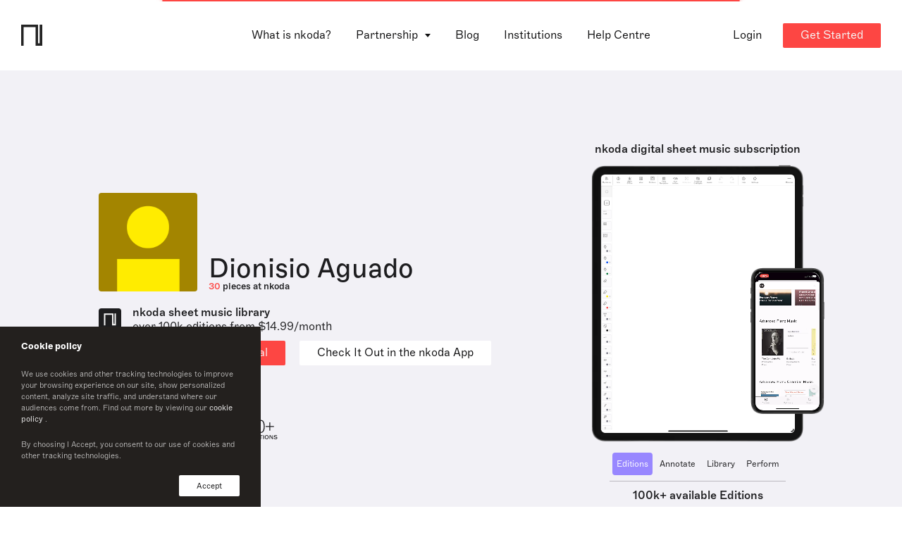

--- FILE ---
content_type: text/html; charset=utf-8
request_url: https://www.nkoda.com/artist?ref=2497ed02-a1b8-4d36-818a-d784a875b56e
body_size: 16943
content:
<!DOCTYPE html><html lang="en"><head>
    <meta charset="utf-8">
    <base href="/">

    <!-- anti-flicker snippet (recommended)  -->
    <style>
      .async-hide {
        opacity: 0 !important;
      }
    </style>

    <!-- Start of HubSpot Embed Code -->
    <!-- <script type="text/javascript" id="hs-script-loader" async defer src="//js.hs-scripts.com/3467151.js"></script> -->
    <!-- End of HubSpot Embed Code -->

    <!-- Google Tag Manager -->
    <script>
      (function(w, d, s, l, i) {
        w[l] = w[l] || [];
        w[l].push({ 'gtm.start': new Date().getTime(), event: 'gtm.js' });
        var f = d.getElementsByTagName(s)[0],
          j = d.createElement(s),
          dl = l != 'dataLayer' ? '&l=' + l : '';
        j.async = true;
        j.src = 'https://www.googletagmanager.com/gtm.js?id=' + i + dl;
        f.parentNode.insertBefore(j, f);
      })(window, document, 'script', 'dataLayer', 'GTM-WXRCZMM');
    </script>
    <!-- End Google Tag Manager -->

    <!-- HubSpot Script -->
    <script charset="utf-8" type="text/javascript" src="//js.hsforms.net/forms/v2.js"></script>
    <!-- End HubSpot Script -->

    <title>Dionisio Aguado Sheet Music, Scores &amp; Parts | nkoda  | Free 7 days trial</title>

    <meta name="viewport" content="width=device-width, initial-scale=1">
    <!--  -->
    <link rel="icon" type="image/x-icon" href="favicon.ico">
    <link rel="apple-touch-icon" sizes="180x180" href="fav/apple-touch-icon.png">
    <link rel="icon" type="image/png" sizes="32x32" href="fav/favicon-32x32.png">
    <link rel="icon" type="image/png" sizes="16x16" href="fav/favicon-16x16.png">
    <link rel="manifest" href="fav/site.webmanifest">
    <link rel="mask-icon" href="fav/safari-pinned-tab.svg" color="#fd4643">
    <meta name="msapplication-TileColor" content="#ff0000">
    <meta name="theme-color" content="#ffffff">
    <!--  -->
    <meta property="og:site_name" content="nkoda">
    <meta property="og:type" content="website">
    <meta property="og:url" content="http://nkoda.com/">
    <meta property="og:image" content="http://www.nkoda.com/nkoda_sheet_music_app.png">
    <meta property="og:locale" content="en_GB">
    <meta name="description" content="Discover Dionisio Aguado sheet music on nkoda.Find 30 Dionisio Aguado pieces from leading publishers on the greatest digital sheet music library.">
    <meta name="keywords" content="nkoda, sheet music, app digital">
    <meta name="twitter:card" content="app">
    <meta name="twitter:site" content="@nkoda">
    <meta name="twitter:description" content="Discover Dionisio Aguado sheet music on nkoda.Find 30 Dionisio Aguado pieces from leading publishers on the greatest digital sheet music library.">
    <meta name="twitter:app:name:iphone" content="nkoda">
    <meta name="twitter:app:id:iphone" content="1327811418">
    <meta name="twitter:app:url:iphone" content="nkoda://subscription">
    <meta name="twitter:app:name:ipad" content="nkoda">
    <meta name="twitter:app:id:ipad" content="1327811418">
    <meta name="twitter:app:url:ipad" content="nkoda://subscription">
    <meta name="twitter:app:name:googleplay" content="nkoda">
    <meta name="twitter:app:id:googleplay" content="com.nkoda.app">
    <meta name="twitter:app:url:googleplay" content="https://www.nkoda.com/subscription">
    <meta name="google" value="notranslate">
    <meta name="google-site-verification" content="X36EZnhTxpbrpgrjFxlyDSoHwlb2KiaHUhTuJBCD7yk">
    <meta name="apple-itunes-app" content="app-id=1327811418">

    <!-- Global site tag (gtag.js) - Google Analytics -->
    <script async="" src="https://www.googletagmanager.com/gtag/js?id=G-RZPXP27K00"></script>
    <script>
      window.dataLayer = window.dataLayer || [];
      function gtag() {
        dataLayer.push(arguments);
      }
      gtag('js', new Date());

      gtag('config', 'G-RZPXP27K00');
    </script>
    <!-- End Global site tag  -->
    <!--  -->
    <script type="text/javascript">
      window.__lo_site_id = 125916;

      (function() {
        var wa = document.createElement('script');
        wa.type = 'text/javascript';
        wa.async = true;
        wa.src = 'https://d10lpsik1i8c69.cloudfront.net/w.js';
        var s = document.getElementsByTagName('script')[0];
        s.parentNode.insertBefore(wa, s);
      })();
    </script>
    <!-- Widget -->
    <script>
      window.intercomSettings = {
        app_id: 'vpev59mh',
      };
    </script>
    <script>
      // We pre-filled your app ID in the widget URL: 'https://widget.intercom.io/widget/vpev59mh'
      (function() {
        var w = window;
        var ic = w.Intercom;
        if (typeof ic === 'function') {
          ic('reattach_activator');
          ic('update', w.intercomSettings);
        } else {
          var d = document;
          var i = function() {
            i.c(arguments);
          };
          i.q = [];
          i.c = function(args) {
            i.q.push(args);
          };
          w.Intercom = i;
          var l = function() {
            var s = d.createElement('script');
            s.type = 'text/javascript';
            s.async = true;
            s.src = 'https://widget.intercom.io/widget/vpev59mh';
            var x = d.getElementsByTagName('script')[0];
            x.parentNode.insertBefore(s, x);
          };
          if (document.readyState === 'complete') {
            l();
          } else if (w.attachEvent) {
            w.attachEvent('onload', l);
          } else {
            w.addEventListener('load', l, false);
          }
        }
      })();
    </script>
  <link rel="stylesheet" href="styles.bbc37955e680ac11c652.css"><style ng-transition="serverApp">[_nghost-sc0]{z-index:999999;pointer-events:none}[fixed=true][_nghost-sc0]   .ng-progress-bar[_ngcontent-sc0], [fixed=true][_nghost-sc0]   .ng-spinner[_ngcontent-sc0]{position:fixed}[fixed=true][_nghost-sc0]   .ng-spinner[_ngcontent-sc0]{top:15px}[fixed=true][spinnerPosition=left][_nghost-sc0]   .ng-spinner[_ngcontent-sc0]{left:15px}[fixed=true][spinnerPosition=right][_nghost-sc0]   .ng-spinner[_ngcontent-sc0]{right:15px}[thick=true][_nghost-sc0]   .ng-spinner-icon[_ngcontent-sc0]{width:24px;height:24px;border-width:3px}[thick=true][_nghost-sc0]   .ng-bar-placeholder[_ngcontent-sc0]{height:3px!important}[dir="ltr+"][_nghost-sc0]   .ng-meteor[_ngcontent-sc0], [dir=ltr-][_nghost-sc0]   .ng-meteor[_ngcontent-sc0]{transform:rotate(3deg)}[dir="ltr+"][thick=true][_nghost-sc0]   .ng-meteor[_ngcontent-sc0], [dir=ltr-][thick=true][_nghost-sc0]   .ng-meteor[_ngcontent-sc0]{transform:rotate(4deg)}[dir="ltr+"][_nghost-sc0]   .ng-bar[_ngcontent-sc0], [dir="rtl+"][_nghost-sc0]   .ng-bar[_ngcontent-sc0]{margin-left:-100%}[dir="ltr+"][_nghost-sc0]   .ng-meteor[_ngcontent-sc0], [dir="rtl+"][_nghost-sc0]   .ng-meteor[_ngcontent-sc0]{right:0}[dir="ltr+"][_nghost-sc0]   .ng-meteor[_ngcontent-sc0], [dir=rtl-][_nghost-sc0]   .ng-meteor[_ngcontent-sc0]{top:-3px}[dir="ltr+"][thick=true][_nghost-sc0]   .ng-meteor[_ngcontent-sc0], [dir=rtl-][thick=true][_nghost-sc0]   .ng-meteor[_ngcontent-sc0]{top:-4px}[dir="rtl+"][_nghost-sc0]   .ng-meteor[_ngcontent-sc0], [dir=ltr-][_nghost-sc0]   .ng-meteor[_ngcontent-sc0]{bottom:-3px}[dir="rtl+"][thick=true][_nghost-sc0]   .ng-meteor[_ngcontent-sc0], [dir=ltr-][thick=true][_nghost-sc0]   .ng-meteor[_ngcontent-sc0]{bottom:-4px}[dir="rtl+"][_nghost-sc0]   .ng-bar-placeholder[_ngcontent-sc0], [dir=ltr-][_nghost-sc0]   .ng-bar-placeholder[_ngcontent-sc0]{transform:rotate(180deg)}[dir="rtl+"][_nghost-sc0]   .ng-spinner-icon[_ngcontent-sc0], [dir=ltr-][_nghost-sc0]   .ng-spinner-icon[_ngcontent-sc0]{animation-direction:reverse}[dir="rtl+"][_nghost-sc0]   .ng-meteor[_ngcontent-sc0], [dir=rtl-][_nghost-sc0]   .ng-meteor[_ngcontent-sc0]{transform:rotate(-3deg)}[dir="rtl+"][thick=true][_nghost-sc0]   .ng-meteor[_ngcontent-sc0], [dir=rtl-][thick=true][_nghost-sc0]   .ng-meteor[_ngcontent-sc0]{transform:rotate(-4deg)}[spinnerPosition=left][_nghost-sc0]   .ng-spinner[_ngcontent-sc0]{left:10px}[spinnerPosition=right][_nghost-sc0]   .ng-spinner[_ngcontent-sc0]{right:10px}.ng-progress-bar[_ngcontent-sc0]{position:relative;z-index:999999;top:0;left:0;width:100%;zoom:1;filter:alpha(opacity=0);opacity:0}.ng-progress-bar[active=true][_ngcontent-sc0]{filter:alpha(opacity=100);opacity:1;transition:none}.ng-bar-placeholder[_ngcontent-sc0]{position:absolute;height:2px;width:100%}.ng-bar[_ngcontent-sc0]{width:100%;height:100%;transform:translate(-100%,0,0)}.ng-meteor[_ngcontent-sc0]{width:100px;height:100%;opacity:1}.ng-meteor[_ngcontent-sc0], .ng-spinner[_ngcontent-sc0]{display:block;position:absolute}.ng-spinner[_ngcontent-sc0]{z-index:1031;top:10px}.ng-spinner-icon[_ngcontent-sc0]{width:18px;height:18px;box-sizing:border-box;-webkit-animation:spinner-animation .25s linear infinite;animation:spinner-animation .25s linear infinite;border:2px solid transparent;border-radius:50%}@-webkit-keyframes spinner-animation{0%{transform:rotate(0deg)}to{transform:rotate(1turn)}}@keyframes spinner-animation{0%{transform:rotate(0deg)}to{transform:rotate(1turn)}}</style><style ng-transition="serverApp"></style><style ng-transition="serverApp">.cookie[_ngcontent-sc2]{position:fixed;z-index:9999999999;bottom:0;left:0;background-color:#23201e;width:100%;max-width:370px;padding:15px 30px;display:flex;flex-direction:column;color:#fff;font-size:13px}.cookie-text[_ngcontent-sc2]{font-size:11px;font-family:Marfa-Thin,Helvetica,Arial;opacity:.8}.cookie-text[_ngcontent-sc2]   a[_ngcontent-sc2]{font-size:inherit;font-family:Marfa-Regular,Helvetica,Arial}.cookie-btns[_ngcontent-sc2]{display:flex;justify-content:space-between;align-items:center}.cookie-btns[_ngcontent-sc2]   .btn[_ngcontent-sc2]{font-size:11px}@media (max-width:768px){.cookie[_ngcontent-sc2]{max-width:100%}}</style><style ng-transition="serverApp">.banner[_ngcontent-sc3]{position:relative;top:96px;width:100%;transition:transform .75s ease;--theme-background:#1d1d1f;--theme-color-text:#fff;padding:12px 16px;background:var(--theme-background);min-height:68px;z-index:10;color:var(--theme-color-text);overflow:hidden;text-overflow:clip}.banner[_ngcontent-sc3], .banner[_ngcontent-sc3]   p[_ngcontent-sc3]{display:flex;align-items:center}.banner[_ngcontent-sc3]   p[_ngcontent-sc3]{text-align:start}.banner[_ngcontent-sc3]   svg[_ngcontent-sc3]{min-width:22px;min-height:100%;margin-right:17px}.banner[_ngcontent-sc3]   path[_ngcontent-sc3]{fill:var(--theme-color-text)}.banner[_ngcontent-sc3]:before{position:absolute;content:"";width:20px;background-color:#000}.banner[_ngcontent-sc3]   p[_ngcontent-sc3]{margin-left:5%}.banner[_ngcontent-sc3]   .btn[_ngcontent-sc3]{color:#fff;background-color:#fd4643;margin-left:32px}.banner.dark[_ngcontent-sc3]{--theme-background:#efeff1;--theme-color-text:#1d1d1f}@media only screen and (max-width:1200px){.banner[_ngcontent-sc3]{top:48px;justify-content:center}.banner[_ngcontent-sc3]   p[_ngcontent-sc3]{padding:16px 16px 16px 0;margin-left:0}}</style><style ng-transition="serverApp">[_nghost-sc4]{display:block}.pointer[_ngcontent-sc4]{cursor:pointer}</style><style ng-transition="serverApp">.cta--container[_ngcontent-sc7]{display:flex}@media (max-width:1024px){.cta--container[_ngcontent-sc7]{align-items:flex-start;flex-direction:column;justify-content:space-between}.btn--check-nkoda[_ngcontent-sc7]{margin-top:10px}}</style><style ng-transition="serverApp">.reverse[_ngcontent-sc9]{display:flex;flex-direction:column-reverse}.wp-partners[_ngcontent-sc9]{margin-bottom:50px}.wp-partners-line[_ngcontent-sc9]{height:1px;background-color:#828186;margin:0 auto 30px;opacity:.5}</style><style ng-transition="serverApp">@charset "UTF-8";.testimonials[_ngcontent-sc10]{margin:0 auto;background:#f5f5f5;padding:30px;max-width:100%;overflow:hidden;border-radius:8px}.testimonials[_ngcontent-sc10]   .slide[_ngcontent-sc10]{height:auto!important}.testimonials-content[_ngcontent-sc10]{width:100%;text-align:center;display:flex;flex-direction:column;height:100%;justify-content:center}.testimonials-content[_ngcontent-sc10]   h3[_ngcontent-sc10]{position:relative;display:inline-block;line-height:25px;font-style:italic;text-align:center;padding:0 20px}.testimonials-content[_ngcontent-sc10]   h3[_ngcontent-sc10]:after, .testimonials-content[_ngcontent-sc10]   h3[_ngcontent-sc10]:before{display:inline;font-size:30px;vertical-align:middle}.testimonials-content[_ngcontent-sc10]   h3[_ngcontent-sc10]:before{content:"“"}.testimonials-content[_ngcontent-sc10]   h3[_ngcontent-sc10]:after{content:"”"}.testimonials-author[_ngcontent-sc10]{display:flex;align-items:center;justify-content:center}.testimonials-author-avatar[_ngcontent-sc10]{min-width:33px;height:33px;background-size:cover!important;border-radius:50%;overflow:hidden}.testimonials-author-name[_ngcontent-sc10]{margin-left:10px;display:flex;flex-direction:column;align-items:flex-start}.testimonials-author-name[_ngcontent-sc10]   p[_ngcontent-sc10]{line-height:1.1;font-family:Marfa-Medium,Helvetica,Arial}@media (max-width:768px){.testimonials-content[_ngcontent-sc10]   h3[_ngcontent-sc10]{font-size:22px}}</style><style ng-transition="serverApp">swiper[fxflex]{display:-webkit-box;display:flex;flex-direction:inherit;min-width:0;min-height:0;-webkit-box-direction:inherit;-webkit-box-orient:inherit}swiper[fxflex]>.swiper.s-wrapper{flex:1 1 auto;min-width:0;min-height:0;-webkit-box-flex:1}swiper>.swiper.s-wrapper{width:100%;height:100%}swiper>.swiper.s-wrapper .swiper-wrapper .swiper-slide{will-change:transform;overflow:auto;width:100%;height:100%;max-width:100%;max-height:100%}swiper>.swiper.s-wrapper .swiper-pagination{pointer-events:none}swiper>.swiper.s-wrapper .swiper-pagination .swiper-pagination-handle{position:relative;display:inline-block;padding:4px;margin:2px;cursor:pointer;pointer-events:all}swiper>.swiper.s-wrapper .swiper-pagination .swiper-pagination-handle .swiper-pagination-bullet{display:inline-block;margin:0;pointer-events:none}swiper>.swiper.s-wrapper .swiper-pagination .swiper-pagination-handle .swiper-pagination-bullet.swiper-pagination-bullet-first,swiper>.swiper.s-wrapper .swiper-pagination .swiper-pagination-handle .swiper-pagination-bullet.swiper-pagination-bullet-last{border:1px solid rgba(0,0,0,.5)}swiper>.swiper.s-wrapper.swiper-container-vertical>.swiper-button-prev{top:10px;left:50%;margin-top:0;margin-left:-13px;-webkit-transform:rotate(90deg);transform:rotate(90deg)}swiper>.swiper.s-wrapper.swiper-container-vertical>.swiper-button-next{top:auto;bottom:10px;left:50%;margin-top:0;margin-left:-13px;-webkit-transform:rotate(90deg);transform:rotate(90deg)}swiper>.swiper.s-wrapper.swiper-container-vertical>.swiper-scrollbar{width:8px;-webkit-transition:width 250ms ease-in-out;transition:width 250ms ease-in-out}swiper>.swiper.s-wrapper.swiper-container-vertical>.swiper-scrollbar:hover{width:16px}swiper>.swiper.s-wrapper.swiper-container-vertical>.swiper-pagination .swiper-pagination-handle{display:block}swiper>.swiper.s-wrapper.swiper-container-vertical>.swiper-pagination .swiper-pagination-handle .swiper-pagination-bullet{display:inline-block}swiper>.swiper.s-wrapper.swiper-container-vertical>.swiper-pagination .swiper-pagination-handle .swiper-pagination-bullet.swiper-pagination-bullet-first,swiper>.swiper.s-wrapper.swiper-container-vertical>.swiper-pagination .swiper-pagination-handle .swiper-pagination-bullet.swiper-pagination-bullet-last{margin:0 -1px}swiper>.swiper.s-wrapper.swiper-container-horizontal>.swiper-scrollbar{height:8px;-webkit-transition:height 250ms ease-in-out;transition:height 250ms ease-in-out}swiper>.swiper.s-wrapper.swiper-container-horizontal>.swiper-scrollbar:hover{height:16px}swiper>.swiper.s-wrapper.swiper-container-horizontal>.swiper-pagination .swiper-pagination-handle .swiper-pagination-bullet.swiper-pagination-bullet-first,swiper>.swiper.s-wrapper.swiper-container-horizontal>.swiper-pagination .swiper-pagination-handle .swiper-pagination-bullet.swiper-pagination-bullet-last{margin:-1px 0}</style><style ng-transition="serverApp">@font-face{font-family:swiper-icons;src:url("data:application/font-woff;charset=utf-8;base64, [base64]//wADZ2x5ZgAAAywAAADMAAAD2MHtryVoZWFkAAABbAAAADAAAAA2E2+eoWhoZWEAAAGcAAAAHwAAACQC9gDzaG10eAAAAigAAAAZAAAArgJkABFsb2NhAAAC0AAAAFoAAABaFQAUGG1heHAAAAG8AAAAHwAAACAAcABAbmFtZQAAA/gAAAE5AAACXvFdBwlwb3N0AAAFNAAAAGIAAACE5s74hXjaY2BkYGAAYpf5Hu/j+W2+MnAzMYDAzaX6QjD6/4//Bxj5GA8AuRwMYGkAPywL13jaY2BkYGA88P8Agx4j+/8fQDYfA1AEBWgDAIB2BOoAeNpjYGRgYNBh4GdgYgABEMnIABJzYNADCQAACWgAsQB42mNgYfzCOIGBlYGB0YcxjYGBwR1Kf2WQZGhhYGBiYGVmgAFGBiQQkOaawtDAoMBQxXjg/wEGPcYDDA4wNUA2CCgwsAAAO4EL6gAAeNpj2M0gyAACqxgGNWBkZ2D4/wMA+xkDdgAAAHjaY2BgYGaAYBkGRgYQiAHyGMF8FgYHIM3DwMHABGQrMOgyWDLEM1T9/w8UBfEMgLzE////P/5//f/V/xv+r4eaAAeMbAxwIUYmIMHEgKYAYjUcsDAwsLKxc3BycfPw8jEQA/[base64]/uznmfPFBNODM2K7MTQ45YEAZqGP81AmGGcF3iPqOop0r1SPTaTbVkfUe4HXj97wYE+yNwWYxwWu4v1ugWHgo3S1XdZEVqWM7ET0cfnLGxWfkgR42o2PvWrDMBSFj/IHLaF0zKjRgdiVMwScNRAoWUoH78Y2icB/yIY09An6AH2Bdu/UB+yxopYshQiEvnvu0dURgDt8QeC8PDw7Fpji3fEA4z/PEJ6YOB5hKh4dj3EvXhxPqH/SKUY3rJ7srZ4FZnh1PMAtPhwP6fl2PMJMPDgeQ4rY8YT6Gzao0eAEA409DuggmTnFnOcSCiEiLMgxCiTI6Cq5DZUd3Qmp10vO0LaLTd2cjN4fOumlc7lUYbSQcZFkutRG7g6JKZKy0RmdLY680CDnEJ+UMkpFFe1RN7nxdVpXrC4aTtnaurOnYercZg2YVmLN/d/gczfEimrE/fs/bOuq29Zmn8tloORaXgZgGa78yO9/cnXm2BpaGvq25Dv9S4E9+5SIc9PqupJKhYFSSl47+Qcr1mYNAAAAeNptw0cKwkAAAMDZJA8Q7OUJvkLsPfZ6zFVERPy8qHh2YER+3i/BP83vIBLLySsoKimrqKqpa2hp6+jq6RsYGhmbmJqZSy0sraxtbO3sHRydnEMU4uR6yx7JJXveP7WrDycAAAAAAAH//wACeNpjYGRgYOABYhkgZgJCZgZNBkYGLQZtIJsFLMYAAAw3ALgAeNolizEKgDAQBCchRbC2sFER0YD6qVQiBCv/H9ezGI6Z5XBAw8CBK/m5iQQVauVbXLnOrMZv2oLdKFa8Pjuru2hJzGabmOSLzNMzvutpB3N42mNgZGBg4GKQYzBhYMxJLMlj4GBgAYow/P/PAJJhLM6sSoWKfWCAAwDAjgbRAAB42mNgYGBkAIIbCZo5IPrmUn0hGA0AO8EFTQAA") format("woff");font-weight:400;font-style:normal}:root{--swiper-theme-color:#007aff;--swiper-navigation-size:44px}.swiper-container{margin-left:auto;margin-right:auto;position:relative;overflow:hidden;list-style:none;padding:0;z-index:1}.swiper-container-vertical>.swiper-wrapper{-webkit-box-orient:vertical;-webkit-box-direction:normal;flex-direction:column}.swiper-wrapper{position:relative;width:100%;height:100%;z-index:1;display:-webkit-box;display:flex;-webkit-transition-property:-webkit-transform;transition-property:transform,-webkit-transform;box-sizing:content-box}.swiper-container-android .swiper-slide,.swiper-wrapper{-webkit-transform:translate3d(0,0,0);transform:translate3d(0,0,0)}.swiper-container-multirow>.swiper-wrapper{flex-wrap:wrap}.swiper-container-multirow-column>.swiper-wrapper{flex-wrap:wrap;-webkit-box-orient:vertical;-webkit-box-direction:normal;flex-direction:column}.swiper-container-free-mode>.swiper-wrapper{-webkit-transition-timing-function:ease-out;transition-timing-function:ease-out;margin:0 auto}.swiper-slide{flex-shrink:0;width:100%;height:100%;position:relative;-webkit-transition-property:-webkit-transform;transition-property:transform,-webkit-transform}.swiper-slide-invisible-blank{visibility:hidden}.swiper-container-autoheight,.swiper-container-autoheight .swiper-slide{height:auto}.swiper-container-autoheight .swiper-wrapper{-webkit-box-align:start;align-items:flex-start;-webkit-transition-property:height,-webkit-transform;transition-property:transform,height,-webkit-transform}.swiper-container-3d{-webkit-perspective:1200px;perspective:1200px}.swiper-container-3d .swiper-cube-shadow,.swiper-container-3d .swiper-slide,.swiper-container-3d .swiper-slide-shadow-bottom,.swiper-container-3d .swiper-slide-shadow-left,.swiper-container-3d .swiper-slide-shadow-right,.swiper-container-3d .swiper-slide-shadow-top,.swiper-container-3d .swiper-wrapper{-webkit-transform-style:preserve-3d;transform-style:preserve-3d}.swiper-container-3d .swiper-slide-shadow-bottom,.swiper-container-3d .swiper-slide-shadow-left,.swiper-container-3d .swiper-slide-shadow-right,.swiper-container-3d .swiper-slide-shadow-top{position:absolute;left:0;top:0;width:100%;height:100%;pointer-events:none;z-index:10}.swiper-container-3d .swiper-slide-shadow-left{background-image:-webkit-gradient(linear,right top,left top,from(rgba(0,0,0,.5)),to(rgba(0,0,0,0)));background-image:linear-gradient(to left,rgba(0,0,0,.5),rgba(0,0,0,0))}.swiper-container-3d .swiper-slide-shadow-right{background-image:-webkit-gradient(linear,left top,right top,from(rgba(0,0,0,.5)),to(rgba(0,0,0,0)));background-image:linear-gradient(to right,rgba(0,0,0,.5),rgba(0,0,0,0))}.swiper-container-3d .swiper-slide-shadow-top{background-image:-webkit-gradient(linear,left bottom,left top,from(rgba(0,0,0,.5)),to(rgba(0,0,0,0)));background-image:linear-gradient(to top,rgba(0,0,0,.5),rgba(0,0,0,0))}.swiper-container-3d .swiper-slide-shadow-bottom{background-image:-webkit-gradient(linear,left top,left bottom,from(rgba(0,0,0,.5)),to(rgba(0,0,0,0)));background-image:linear-gradient(to bottom,rgba(0,0,0,.5),rgba(0,0,0,0))}.swiper-container-css-mode>.swiper-wrapper{overflow:auto;scrollbar-width:none;-ms-overflow-style:none}.swiper-container-css-mode>.swiper-wrapper::-webkit-scrollbar{display:none}.swiper-container-css-mode>.swiper-wrapper>.swiper-slide{scroll-snap-align:start start}.swiper-container-horizontal.swiper-container-css-mode>.swiper-wrapper{-ms-scroll-snap-type:x mandatory;scroll-snap-type:x mandatory}.swiper-container-vertical.swiper-container-css-mode>.swiper-wrapper{-ms-scroll-snap-type:y mandatory;scroll-snap-type:y mandatory}.swiper-button-next,.swiper-button-prev{position:absolute;top:50%;width:calc(var(--swiper-navigation-size)/ 44 * 27);height:var(--swiper-navigation-size);margin-top:calc(-1 * var(--swiper-navigation-size)/ 2);z-index:10;cursor:pointer;display:-webkit-box;display:flex;-webkit-box-align:center;align-items:center;-webkit-box-pack:center;justify-content:center;color:var(--swiper-navigation-color,var(--swiper-theme-color))}.swiper-button-next.swiper-button-disabled,.swiper-button-prev.swiper-button-disabled{opacity:.35;cursor:auto;pointer-events:none}.swiper-button-next:after,.swiper-button-prev:after{font-family:swiper-icons;font-size:var(--swiper-navigation-size);text-transform:none!important;letter-spacing:0;text-transform:none;font-variant:initial}.swiper-button-prev,.swiper-container-rtl .swiper-button-next{left:10px;right:auto}.swiper-button-prev:after,.swiper-container-rtl .swiper-button-next:after{content:'prev'}.swiper-button-next,.swiper-container-rtl .swiper-button-prev{right:10px;left:auto}.swiper-button-next:after,.swiper-container-rtl .swiper-button-prev:after{content:'next'}.swiper-button-next.swiper-button-white,.swiper-button-prev.swiper-button-white{--swiper-navigation-color:#ffffff}.swiper-button-next.swiper-button-black,.swiper-button-prev.swiper-button-black{--swiper-navigation-color:#000000}.swiper-button-lock{display:none}.swiper-pagination{position:absolute;text-align:center;-webkit-transition:opacity .3s;transition:opacity .3s;-webkit-transform:translate3d(0,0,0);transform:translate3d(0,0,0);z-index:10}.swiper-pagination.swiper-pagination-hidden{opacity:0}.swiper-container-horizontal>.swiper-pagination-bullets,.swiper-pagination-custom,.swiper-pagination-fraction{bottom:10px;left:0;width:100%}.swiper-pagination-bullets-dynamic{overflow:hidden;font-size:0}.swiper-pagination-bullets-dynamic .swiper-pagination-bullet{-webkit-transform:scale(.33);transform:scale(.33);position:relative}.swiper-pagination-bullets-dynamic .swiper-pagination-bullet-active,.swiper-pagination-bullets-dynamic .swiper-pagination-bullet-active-main{-webkit-transform:scale(1);transform:scale(1)}.swiper-pagination-bullets-dynamic .swiper-pagination-bullet-active-prev{-webkit-transform:scale(.66);transform:scale(.66)}.swiper-pagination-bullets-dynamic .swiper-pagination-bullet-active-prev-prev{-webkit-transform:scale(.33);transform:scale(.33)}.swiper-pagination-bullets-dynamic .swiper-pagination-bullet-active-next{-webkit-transform:scale(.66);transform:scale(.66)}.swiper-pagination-bullets-dynamic .swiper-pagination-bullet-active-next-next{-webkit-transform:scale(.33);transform:scale(.33)}.swiper-pagination-bullet{width:8px;height:8px;display:inline-block;border-radius:100%;background:#000;opacity:.2}button.swiper-pagination-bullet{border:none;margin:0;padding:0;box-shadow:none;-webkit-appearance:none;-moz-appearance:none;appearance:none}.swiper-pagination-clickable .swiper-pagination-bullet{cursor:pointer}.swiper-pagination-bullet-active{opacity:1;background:var(--swiper-pagination-color,var(--swiper-theme-color))}.swiper-container-vertical>.swiper-pagination-bullets{right:10px;top:50%;-webkit-transform:translate3d(0,-50%,0);transform:translate3d(0,-50%,0)}.swiper-container-vertical>.swiper-pagination-bullets .swiper-pagination-bullet{margin:6px 0;display:block}.swiper-container-vertical>.swiper-pagination-bullets.swiper-pagination-bullets-dynamic{top:50%;-webkit-transform:translateY(-50%);transform:translateY(-50%);width:8px}.swiper-container-vertical>.swiper-pagination-bullets.swiper-pagination-bullets-dynamic .swiper-pagination-bullet{display:inline-block;-webkit-transition:transform .2s,top .2s;transition:transform .2s,top .2s}.swiper-container-horizontal>.swiper-pagination-bullets .swiper-pagination-bullet{margin:0 4px}.swiper-container-horizontal>.swiper-pagination-bullets.swiper-pagination-bullets-dynamic{left:50%;-webkit-transform:translateX(-50%);transform:translateX(-50%);white-space:nowrap}.swiper-container-horizontal>.swiper-pagination-bullets.swiper-pagination-bullets-dynamic .swiper-pagination-bullet{-webkit-transition:transform .2s,left .2s;transition:transform .2s,left .2s}.swiper-container-horizontal.swiper-container-rtl>.swiper-pagination-bullets-dynamic .swiper-pagination-bullet{-webkit-transition:transform .2s,right .2s;transition:transform .2s,right .2s}.swiper-pagination-progressbar{background:rgba(0,0,0,.25);position:absolute}.swiper-pagination-progressbar .swiper-pagination-progressbar-fill{background:var(--swiper-pagination-color,var(--swiper-theme-color));position:absolute;left:0;top:0;width:100%;height:100%;-webkit-transform:scale(0);transform:scale(0);-webkit-transform-origin:left top;transform-origin:left top}.swiper-container-rtl .swiper-pagination-progressbar .swiper-pagination-progressbar-fill{-webkit-transform-origin:right top;transform-origin:right top}.swiper-container-horizontal>.swiper-pagination-progressbar,.swiper-container-vertical>.swiper-pagination-progressbar.swiper-pagination-progressbar-opposite{width:100%;height:4px;left:0;top:0}.swiper-container-horizontal>.swiper-pagination-progressbar.swiper-pagination-progressbar-opposite,.swiper-container-vertical>.swiper-pagination-progressbar{width:4px;height:100%;left:0;top:0}.swiper-pagination-white{--swiper-pagination-color:#ffffff}.swiper-pagination-black{--swiper-pagination-color:#000000}.swiper-pagination-lock{display:none}.swiper-scrollbar{border-radius:10px;position:relative;-ms-touch-action:none;background:rgba(0,0,0,.1)}.swiper-container-horizontal>.swiper-scrollbar{position:absolute;left:1%;bottom:3px;z-index:50;height:5px;width:98%}.swiper-container-vertical>.swiper-scrollbar{position:absolute;right:3px;top:1%;z-index:50;width:5px;height:98%}.swiper-scrollbar-drag{height:100%;width:100%;position:relative;background:rgba(0,0,0,.5);border-radius:10px;left:0;top:0}.swiper-scrollbar-cursor-drag{cursor:move}.swiper-scrollbar-lock{display:none}.swiper-zoom-container{width:100%;height:100%;display:-webkit-box;display:flex;-webkit-box-pack:center;justify-content:center;-webkit-box-align:center;align-items:center;text-align:center}.swiper-zoom-container>canvas,.swiper-zoom-container>img,.swiper-zoom-container>svg{max-width:100%;max-height:100%;-o-object-fit:contain;object-fit:contain}.swiper-slide-zoomed{cursor:move}.swiper-lazy-preloader{width:42px;height:42px;position:absolute;left:50%;top:50%;margin-left:-21px;margin-top:-21px;z-index:10;-webkit-transform-origin:50%;transform-origin:50%;-webkit-animation:1s linear infinite swiper-preloader-spin;animation:1s linear infinite swiper-preloader-spin;box-sizing:border-box;border:4px solid var(--swiper-preloader-color,var(--swiper-theme-color));border-radius:50%;border-top-color:transparent}.swiper-lazy-preloader-white{--swiper-preloader-color:#fff}.swiper-lazy-preloader-black{--swiper-preloader-color:#000}@-webkit-keyframes swiper-preloader-spin{100%{-webkit-transform:rotate(360deg);transform:rotate(360deg)}}@keyframes swiper-preloader-spin{100%{-webkit-transform:rotate(360deg);transform:rotate(360deg)}}.swiper-container .swiper-notification{position:absolute;left:0;top:0;pointer-events:none;opacity:0;z-index:-1000}.swiper-container-fade.swiper-container-free-mode .swiper-slide{-webkit-transition-timing-function:ease-out;transition-timing-function:ease-out}.swiper-container-fade .swiper-slide{pointer-events:none;-webkit-transition-property:opacity;transition-property:opacity}.swiper-container-fade .swiper-slide .swiper-slide{pointer-events:none}.swiper-container-fade .swiper-slide-active,.swiper-container-fade .swiper-slide-active .swiper-slide-active{pointer-events:auto}.swiper-container-cube{overflow:visible}.swiper-container-cube .swiper-slide{pointer-events:none;-webkit-backface-visibility:hidden;backface-visibility:hidden;z-index:1;visibility:hidden;-webkit-transform-origin:0 0;transform-origin:0 0;width:100%;height:100%}.swiper-container-cube .swiper-slide .swiper-slide{pointer-events:none}.swiper-container-cube.swiper-container-rtl .swiper-slide{-webkit-transform-origin:100% 0;transform-origin:100% 0}.swiper-container-cube .swiper-slide-active,.swiper-container-cube .swiper-slide-active .swiper-slide-active{pointer-events:auto}.swiper-container-cube .swiper-slide-active,.swiper-container-cube .swiper-slide-next,.swiper-container-cube .swiper-slide-next+.swiper-slide,.swiper-container-cube .swiper-slide-prev{pointer-events:auto;visibility:visible}.swiper-container-cube .swiper-slide-shadow-bottom,.swiper-container-cube .swiper-slide-shadow-left,.swiper-container-cube .swiper-slide-shadow-right,.swiper-container-cube .swiper-slide-shadow-top{z-index:0;-webkit-backface-visibility:hidden;backface-visibility:hidden}.swiper-container-cube .swiper-cube-shadow{position:absolute;left:0;bottom:0;width:100%;height:100%;background:#000;opacity:.6;-webkit-filter:blur(50px);filter:blur(50px);z-index:0}.swiper-container-flip{overflow:visible}.swiper-container-flip .swiper-slide{pointer-events:none;-webkit-backface-visibility:hidden;backface-visibility:hidden;z-index:1}.swiper-container-flip .swiper-slide .swiper-slide{pointer-events:none}.swiper-container-flip .swiper-slide-active,.swiper-container-flip .swiper-slide-active .swiper-slide-active{pointer-events:auto}.swiper-container-flip .swiper-slide-shadow-bottom,.swiper-container-flip .swiper-slide-shadow-left,.swiper-container-flip .swiper-slide-shadow-right,.swiper-container-flip .swiper-slide-shadow-top{z-index:0;-webkit-backface-visibility:hidden;backface-visibility:hidden}</style><meta name="title" content="Dionisio Aguado Sheet Music, Scores &amp; Parts | nkoda  | Free 7 days trial"><meta name="og:title" content="Dionisio Aguado Sheet Music, Scores &amp; Parts | nkoda  | Free 7 days trial"><meta name="twitter:title" content="Dionisio Aguado Sheet Music, Scores &amp; Parts | nkoda  | Free 7 days trial"><meta name="og:description" content="Discover Dionisio Aguado sheet music on nkoda.Find 30 Dionisio Aguado pieces from leading publishers on the greatest digital sheet music library."><style ng-transition="serverApp">.cursor-pointer[_ngcontent-sc12]{cursor:pointer}</style></head>

  <body id="body">
    <!-- Google Tag Manager (noscript) -->
    <noscript>
      <iframe
        src="https://www.googletagmanager.com/ns.html?id=GTM-WXRCZMM"
        height="0"
        width="0"
        style="display:none;visibility:hidden"
      ></iframe>
    </noscript>
    <!-- End Google Tag Manager (noscript) -->
    <app-root ng-version="9.1.13"><ng-progress class="ngprogress-right" role="progressbar" _nghost-sc0="" spinnerposition="right" dir="ltr+" thick="false" fixed="true"><!----><!----><div _ngcontent-sc0="" class="ng-progress-bar" active="false" style="transition:opacity 200ms linear;"><div _ngcontent-sc0="" class="ng-bar-placeholder"><div _ngcontent-sc0="" class="ng-bar" style="transform:translate3d(0%,0,0);background-color:#FD4643;transition:none;"><!----><div _ngcontent-sc0="" class="ng-meteor" style="box-shadow:0 0 10px #FD4643, 0 0 5px #FD4643;"></div></div></div><!----></div></ng-progress><ng-progress class="ngprogress-left" direction="rtl+" role="progressbar" _nghost-sc0="" spinnerposition="right" dir="rtl+" thick="false" fixed="true"><!----><!----><div _ngcontent-sc0="" class="ng-progress-bar" active="false" style="transition:opacity 200ms linear;"><div _ngcontent-sc0="" class="ng-bar-placeholder"><div _ngcontent-sc0="" class="ng-bar" style="transform:translate3d(0%,0,0);background-color:#FD4643;transition:none;"><!----><div _ngcontent-sc0="" class="ng-meteor" style="box-shadow:0 0 10px #FD4643, 0 0 5px #FD4643;"></div></div></div><!----></div></ng-progress><router-outlet></router-outlet><app-main _nghost-sc1=""><app-header _ngcontent-sc1=""><header class="header back-white"><div class="header-logo"><a routerlink="/" href="/"><svg fill="none" height="30" viewBox="0 0 30 30" width="30" xmlns="http://www.w3.org/2000/svg"><path d="M23.986 26.3791C24.7979 26.3791 25.5697 26.3791 26.3715 26.3791C26.3715 17.5827 26.3715 8.80642 26.3715 0C27.5944 0 28.7872 0 30 0C30 10 30 19.99 30 30C26.8025 30 23.6051 30 20.3876 30C20.3876 21.2036 20.3876 12.4173 20.3876 3.61083C14.7845 3.61083 9.20147 3.61083 3.58837 3.61083C3.58837 12.3972 3.58837 21.1936 3.58837 30C2.37554 30 1.20281 30 0 30C0.0100234 20.01 0.0100234 10.01 0.0100234 0C7.99866 0 15.9773 0 23.986 0C23.986 8.79639 23.986 17.5727 23.986 26.3791Z" fill="#fff"></path></svg></a></div><nav class="header-menu hide-md"><ul class="header-menu-list"><li><a class="header-menu-link" routerlink="/what-is-nkoda-music" href="/what-is-nkoda-music">What is nkoda?</a></li><!----><li><button class="header-menu-link header-menu-link--drop"> Partnership </button><!----></li><li><a class="header-menu-link" routerlink="/blog" href="/blog">Blog</a></li><li><a class="header-menu-link" routerlink="/institutions" href="/institutions">Institutions</a></li><li><a class="header-menu-link" href="https://intercom.help/nkoda/en/" target="_blank">Help Centre</a></li></ul></nav><div class="header-actions"><a class="header-menu-link mr-3"> Login </a><a class="btn btn--primary btn--red">Get Started</a></div><div class="header-burger"><div class="line"></div><div class="line"></div><div class="line"></div></div></header><nav class="header-menu header-menu--mobile" id="test"><div class="header-menu-mobile show-md"><div class="header-burger"><div class="line"></div><div class="line"></div><div class="line"></div></div><a class="btn btn--primary btn--red btn--xs ml-auto"> Get started </a></div><ul class="header-menu-list"><li><a class="header-menu-link" routerlink="/" routerlinkactive="active" href="/"> Home </a></li><li><a class="header-menu-link" routerlink="/what-is-nkoda-music" routerlinkactive="active" href="/what-is-nkoda-music"> What is nkoda? </a></li><!----><li><a class="header-menu-link" routerlink="/made-not-born" routerlinkactive="active" href="/made-not-born"> Made, not born fund </a></li><li><a class="header-menu-link" routerlink="/development-partnership" routerlinkactive="active" href="/development-partnership"> Development partnership </a></li><li><a class="header-menu-link" routerlink="/blog" routerlinkactive="active" href="/blog"> Blog </a></li><li><a class="header-menu-link" routerlink="/institutions" routerlinkactive="active" href="/institutions"> Institutions </a></li></ul></nav><div class="layout-filter"></div></app-header><app-cookie-consent _ngcontent-sc1="" _nghost-sc2=""><!----></app-cookie-consent><app-banner _ngcontent-sc1="" _nghost-sc3=""><!----></app-banner><main _ngcontent-sc1=""><router-outlet _ngcontent-sc1=""></router-outlet><app-artist-details _nghost-sc19=""><app-artist-template-two _ngcontent-sc19="" _nghost-sc20=""><section _ngcontent-sc20="" class="hero hero--auto hero--wp theme"><div _ngcontent-sc20="" class="container container--wp"><div _ngcontent-sc20="" class="wp-hero"><div _ngcontent-sc20="" class="wp-hero-main"><div _ngcontent-sc20="" class="wp-hero-preview"><div _ngcontent-sc20="" class="wp-hero-preview-img img--large"><!----><img _ngcontent-sc20="" loading="lazy" src="https://nkodaprodstorage.blob.core.windows.net/artistpresetcover/DefaultAvatar05.png" alt="Dionisio Aguado"></div><div _ngcontent-sc20="" class="wp-hero-preview-title"><h1 _ngcontent-sc20="" class="h2">Dionisio Aguado</h1><small _ngcontent-sc20="" class="font-medium"><span _ngcontent-sc20="" class="color-red">30</span> pieces at nkoda </small></div></div><div _ngcontent-sc20="" class="wp-hero-main-info"><div _ngcontent-sc20="" class="wp-hero-main-nkoda"><p _ngcontent-sc20="" class="font-medium">nkoda sheet music library</p><p _ngcontent-sc20="">over 100k editions from $14.99/month</p></div><div _ngcontent-sc20="" class="mb-1"><app-landing-open-in-nkoda _ngcontent-sc20="" _nghost-sc7=""><div _ngcontent-sc7="" class=""><button _ngcontent-sc7="" class="btn btn--primary btn--red mr-2"> Register for a 7 day free trial </button><!----></div></app-landing-open-in-nkoda></div><p _ngcontent-sc20="" class="color-red text-sm font-medium mb-1">Hassle-free. Cancel anytime.</p><div _ngcontent-sc20=""><p _ngcontent-sc20="" class="mb-1 wp-hero-available-on"><span _ngcontent-sc20="" class="text-xs">available on</span><span _ngcontent-sc20="" class="wp-hero-available-on-icons"><svg _ngcontent-sc20="" fill="none" height="17" viewBox="0 0 52 17" width="52" xmlns="http://www.w3.org/2000/svg"><path _ngcontent-sc20="" clip-rule="evenodd" d="M8.59713 2.67746C9.56079 1.4073 10.9006 1.40112 10.9006 1.40112C10.9006 1.40112 11.0998 2.59525 10.1425 3.74558C9.12027 4.97391 7.95838 4.77291 7.95838 4.77291C7.95838 4.77291 7.74023 3.80688 8.59713 2.67746V2.67746ZM5.53056 4.96883C3.82178 4.96883 2 6.49885 2 9.41549C2 12.3799 4.15231 16.0678 5.856 16.0678C6.4506 16.0678 7.36372 15.4688 8.28376 15.4688C9.18665 15.4688 9.85284 16.0462 10.7097 16.0462C12.5754 16.0462 13.9567 12.1585 13.9567 12.1585C13.9567 12.1585 11.9808 11.3935 11.9808 9.17365C11.9808 7.20582 13.5669 6.39485 13.5669 6.39485C13.5669 6.39485 12.756 4.92797 10.6944 4.92797C9.49677 4.92797 8.57672 5.60941 8.08091 5.60941C7.50341 5.60941 6.64136 4.96882 5.53055 4.96882" fill="white" fill-rule="evenodd"></path><path _ngcontent-sc20="" d="M29.5886 5.92379H30.0715V9.19823H30.0639V12.6329C30.0639 12.8954 29.8511 13.1083 29.5886 13.1083H28.5726V15.2218C28.5726 15.6891 28.1939 16.0678 27.7265 16.0678C27.2591 16.0678 26.8805 15.6891 26.8805 15.2218V13.1083H25.3072V15.2218C25.3072 15.6891 24.9284 16.0678 24.4611 16.0678C23.9939 16.0678 23.6151 15.6891 23.6151 15.2218V13.1083H22.5992C22.3367 13.1083 22.1236 12.8954 22.1236 12.6329V9.19823H22.1162V5.92379H29.5886ZM31.3417 5.65309C30.8744 5.65309 30.4956 6.03192 30.4956 6.49919V10.3011C30.4956 10.7683 30.8744 11.1471 31.3417 11.1471C31.809 11.1471 32.1878 10.7683 32.1878 10.3011V6.4992C32.1878 6.03192 31.8089 5.6531 31.3417 5.6531V5.65309ZM20.846 5.6531C20.3788 5.6531 20 6.03193 20 6.4992V10.3011C20 10.7683 20.3788 11.1471 20.846 11.1471C21.3134 11.1471 21.6922 10.7683 21.6922 10.3011V6.4992C21.6922 6.03192 21.3134 5.6531 20.846 5.6531ZM30.0386 5.45531H22.1492C22.1492 5.45531 22.2069 3.32887 24.1676 2.4623L23.495 1.51305C23.4808 1.49306 23.5012 1.45466 23.5404 1.42686C23.5792 1.39931 23.6224 1.39279 23.6365 1.4126L24.3315 2.39347C24.8079 2.21024 25.387 2.0982 26.0939 2.10046C26.7967 2.10259 27.3736 2.2181 27.8484 2.40419L28.551 1.4126C28.5653 1.39279 28.6084 1.39931 28.6473 1.42686C28.6865 1.45466 28.7068 1.49306 28.6927 1.51305L28.0117 2.47405C29.9582 3.34777 30.0386 5.4553 30.0386 5.4553L30.0386 5.45531ZM24.8374 3.7367C24.8374 3.47442 24.6246 3.26181 24.3625 3.26181C24.1003 3.26181 23.8876 3.47442 23.8876 3.7367C23.8876 3.99898 24.1003 4.21159 24.3625 4.21159C24.6247 4.21159 24.8374 3.99898 24.8374 3.7367ZM28.3002 3.7367C28.3002 3.47442 28.0873 3.26181 27.8253 3.26181C27.563 3.26181 27.3504 3.47442 27.3504 3.7367C27.3504 3.99898 27.563 4.21159 27.8253 4.21159C28.0873 4.21159 28.3002 3.99898 28.3002 3.7367Z" fill="white"></path><path _ngcontent-sc20="" clip-rule="evenodd" d="M51.2948 1.40112C48.651 1.76804 46.0071 2.14836 43.3684 2.55214C43.3667 4.50401 43.3667 6.45588 43.3684 8.40942C44.7264 8.40512 46.0839 8.39242 47.4413 8.37972C48.7265 8.3677 50.0115 8.35567 51.2965 8.35079C51.2956 7.19223 51.2956 6.03409 51.2956 4.87595C51.2956 3.71782 51.2956 2.55968 51.2948 1.40112ZM42.6446 2.66607C40.6491 2.9157 38.6537 3.18042 36.6667 3.48702V8.45298C37.7133 8.45562 38.76 8.44856 39.8067 8.44151C40.7538 8.43512 41.7008 8.42873 42.6479 8.42953C42.6471 7.46854 42.6467 6.50796 42.6462 5.54739C42.6458 4.58709 42.6454 3.62679 42.6446 2.66607ZM36.6667 9.05781C37.7079 9.05431 38.7492 9.06134 39.7904 9.06836C40.7413 9.07478 41.6921 9.08119 42.6429 9.07959C42.6429 9.80223 42.6436 10.5249 42.6443 11.2475C42.6455 12.4516 42.6467 13.6557 42.6446 14.8598C41.1302 14.6355 39.6139 14.4324 38.0972 14.2294H38.0971C37.6203 14.1655 37.1435 14.1017 36.6667 14.0372V9.05781ZM51.2948 9.13488H43.3566C43.3583 10.1052 43.3604 11.075 43.3625 12.0447C43.3646 13.0122 43.3667 13.9796 43.3683 14.9469C46.0122 15.3055 48.656 15.6724 51.2948 16.0678C51.2948 15.297 51.2952 14.5263 51.2955 13.7558C51.2963 12.2152 51.297 10.675 51.2948 9.13488Z" fill="white" fill-rule="evenodd"></path></svg></span></p><p _ngcontent-sc20=""><!----><img _ngcontent-sc20="" alt="" loading="lazy" src="/assets/img/wp/stats.svg"><!----></p></div></div></div><app-hero-devices _ngcontent-sc20="" _nghost-sc8="" class="wp-hero-devices"><div _ngcontent-sc8="" class="wp-hero-devices-title mb-1"><p _ngcontent-sc8="" class="font-medium text-center">nkoda digital sheet music subscription</p></div><div _ngcontent-sc8="" class="wp-hero-devices-devices"><div _ngcontent-sc8="" class="ipad"><img _ngcontent-sc8="" alt="" src="/assets/img/wp/ipad.webp"><swiper _ngcontent-sc8="" class="ipad-swiper"><div class="s-wrapper swiper swiper-container"><div class="swiper-wrapper"><div _ngcontent-sc8="" class="slide"><img _ngcontent-sc8="" alt="" loading="lazy" src="/assets/img/wp/ipad/ipad-editions.webp"><div _ngcontent-sc8="" class="img-over"><img _ngcontent-sc8="" alt="" loading="lazy" src="https://nkodaprodstorage.blob.core.windows.net/image/c54fb87f-e8bf-4ef2-9692-546d1c340b61"></div></div><div _ngcontent-sc8="" class="slide"><!----><!----><video _ngcontent-sc8="" autoplay="" disablepictureinpicture="" height="100%" loop="" poster="/assets/img/wp/ipad/ipad-annotate.webp" preload="none" width="100%"><source _ngcontent-sc8="" src="/assets/img/wp/ipad/ipad-annotate.webm" type="video/webm"></video></div><div _ngcontent-sc8="" class="slide"><!----><!----><video _ngcontent-sc8="" autoplay="" disablepictureinpicture="" height="100%" loop="" playsinline="" poster="/assets/img/wp/ipad/ipad-library.webp" preload="none" width="100%"><source _ngcontent-sc8="" src="/assets/img/wp/ipad/ipad-library.webm" type="video/webm"></video></div><div _ngcontent-sc8="" class="slide"><!----><!----><video _ngcontent-sc8="" autoplay="" disablepictureinpicture="" height="100%" loop="" playsinline="" poster="/assets/img/wp/ipad/ipad-perform.webp" preload="none" width="100%"><source _ngcontent-sc8="" src="/assets/img/wp/ipad/ipad-perform.webm" type="video/webm"></video></div></div><div class="swiper-scrollbar" hidden=""></div><div class="swiper-button-prev" hidden=""></div><div class="swiper-button-next" hidden=""></div><div class="swiper-pagination" hidden=""></div></div></swiper><div _ngcontent-sc8="" class="iphone"><img _ngcontent-sc8="" alt="" loading="lazy" src="/assets/img/wp/iphone.webp"><swiper _ngcontent-sc8="" class="iphone-swiper"><div class="s-wrapper swiper swiper-container"><div class="swiper-wrapper"><div _ngcontent-sc8="" class="slide"><!----><!----><video _ngcontent-sc8="" autoplay="" disablepictureinpicture="" height="100%" loop="" playsinline="" preload="none" width="100%"><source _ngcontent-sc8="" src="/assets/img/wp/iphone/iphone-editions.webm" type="video/webm"></video></div><div _ngcontent-sc8="" class="slide"><img _ngcontent-sc8="" alt="" loading="lazy" src="/assets/img/wp/iphone/iphone-annotate.webp"></div><div _ngcontent-sc8="" class="slide"><img _ngcontent-sc8="" alt="" loading="lazy" src="/assets/img/wp/iphone/iphone-library.webp"></div><div _ngcontent-sc8="" class="slide"><img _ngcontent-sc8="" alt="" loading="lazy" src="/assets/img/wp/iphone/iphone-perform.webp"></div></div><div class="swiper-scrollbar" hidden=""></div><div class="swiper-button-prev" hidden=""></div><div class="swiper-button-next" hidden=""></div><div class="swiper-pagination" hidden=""></div></div></swiper></div></div></div><div _ngcontent-sc8="" class="wp-hero-devices-btns mt-1"><div _ngcontent-sc8="" class="btn active"> Editions </div><div _ngcontent-sc8="" class="btn"> Annotate </div><div _ngcontent-sc8="" class="btn"> Library </div><div _ngcontent-sc8="" class="btn"> Perform </div></div><div _ngcontent-sc8="" class="separate"></div><p _ngcontent-sc8="" class="font-medium text-center"> 100k+ available Editions
</p></app-hero-devices></div></div></section><!----><div _ngcontent-sc20="" class="py-section-sm"><div _ngcontent-sc20="" class="container container--wp"><div _ngcontent-sc20="" class="mb-2 text-center"><img _ngcontent-sc20="" alt="" src="/assets/img/wp/pages.svg"></div><p _ngcontent-sc20="" class="font-medium text-center mb-2"> Dionisio Aguado sheets music on nkoda </p><div _ngcontent-sc20="" class="wp-list" id="music"><div _ngcontent-sc20="" class="wp-table"><div _ngcontent-sc20="" class="wp-table-header"><div _ngcontent-sc20="" class="wp-header-cell">Edition/Parts</div><div _ngcontent-sc20="" class="wp-header-cell">Composer/Artist</div><div _ngcontent-sc20="" class="wp-header-cell">Part</div><div _ngcontent-sc20="" class="wp-header-cell">Source</div></div><!----><a _ngcontent-sc20="" class="wp-table-row" href="/work/50-Studies-for-guitar-Ricordi-London-LD00054600"><div _ngcontent-sc20="" class="wp-row-img"><div _ngcontent-sc20="" class="img"><!----><img _ngcontent-sc20="" alt="" loading="lazy" src="https://nkodaprodstorage.blob.core.windows.net/image/d026c4a4-8d1d-4f25-8f6b-835a45de7ae8"></div></div><div _ngcontent-sc20="" class="wp-row-main"><div _ngcontent-sc20="" class="wp-row-cell wp-row-cell--main"><span _ngcontent-sc20="">Fifty Studies for Guitar</span></div><div _ngcontent-sc20="" class="wp-row-cell"><span _ngcontent-sc20="">Dionisio Aguado</span></div><div _ngcontent-sc20="" class="wp-row-cell"><span _ngcontent-sc20="">Guitar</span></div><div _ngcontent-sc20="" class="wp-row-cell"><span _ngcontent-sc20=""> Ricordi London </span></div></div></a><a _ngcontent-sc20="" class="wp-table-row" href="/work/Tres-rondos-brillantes-Union-Musical-Ediciones-UMG20471"><div _ngcontent-sc20="" class="wp-row-img"><div _ngcontent-sc20="" class="img"><!----><img _ngcontent-sc20="" alt="" loading="lazy" src="https://nkodaprodstorage.blob.core.windows.net/image/cea7afa7-b0b5-47fd-824c-4b344db06f5e"></div></div><div _ngcontent-sc20="" class="wp-row-main"><div _ngcontent-sc20="" class="wp-row-cell wp-row-cell--main"><span _ngcontent-sc20="">Tres rondos brillantes</span></div><div _ngcontent-sc20="" class="wp-row-cell"><span _ngcontent-sc20="">Dionisio Aguado</span></div><div _ngcontent-sc20="" class="wp-row-cell"><span _ngcontent-sc20="">Guitar</span></div><div _ngcontent-sc20="" class="wp-row-cell"><span _ngcontent-sc20=""> Union Musical Ediciones </span></div></div></a><a _ngcontent-sc20="" class="wp-table-row" href="/work/Seis-valses-Union-Musical-Ediciones-UMG20473"><div _ngcontent-sc20="" class="wp-row-img"><div _ngcontent-sc20="" class="img"><!----><img _ngcontent-sc20="" alt="" loading="lazy" src="https://nkodaprodstorage.blob.core.windows.net/image/19a8c80b-e388-4e1a-9efa-563d736758b8"></div></div><div _ngcontent-sc20="" class="wp-row-main"><div _ngcontent-sc20="" class="wp-row-cell wp-row-cell--main"><span _ngcontent-sc20="">Six Waltzes</span></div><div _ngcontent-sc20="" class="wp-row-cell"><span _ngcontent-sc20="">Dionisio Aguado</span></div><div _ngcontent-sc20="" class="wp-row-cell"><span _ngcontent-sc20="">Guitar</span></div><div _ngcontent-sc20="" class="wp-row-cell"><span _ngcontent-sc20=""> Union Musical Ediciones </span></div></div></a><a _ngcontent-sc20="" class="wp-table-row" href="/work/Fandango-variado-Union-Musical-Ediciones-UMG20474"><div _ngcontent-sc20="" class="wp-row-img"><div _ngcontent-sc20="" class="img"><!----><img _ngcontent-sc20="" alt="" loading="lazy" src="https://nkodaprodstorage.blob.core.windows.net/image/33f18f5a-f5db-49e8-84a7-21863b817fc2"></div></div><div _ngcontent-sc20="" class="wp-row-main"><div _ngcontent-sc20="" class="wp-row-cell wp-row-cell--main"><span _ngcontent-sc20="">Fandango variado</span></div><div _ngcontent-sc20="" class="wp-row-cell"><span _ngcontent-sc20="">Dionisio Aguado</span></div><div _ngcontent-sc20="" class="wp-row-cell"><span _ngcontent-sc20="">Guitar</span></div><div _ngcontent-sc20="" class="wp-row-cell"><span _ngcontent-sc20=""> Union Musical Ediciones </span></div></div></a><a _ngcontent-sc20="" class="wp-table-row" href="/work/Fandango-y-variaciones-Union-Musical-Ediciones-UMG21760"><div _ngcontent-sc20="" class="wp-row-img"><div _ngcontent-sc20="" class="img"><!----><img _ngcontent-sc20="" alt="" loading="lazy" src="https://nkodaprodstorage.blob.core.windows.net/image/23279a8d-ac9e-4b5b-9902-380d751389a9"></div></div><div _ngcontent-sc20="" class="wp-row-main"><div _ngcontent-sc20="" class="wp-row-cell wp-row-cell--main"><span _ngcontent-sc20="">Fandango y variaciones</span></div><div _ngcontent-sc20="" class="wp-row-cell"><span _ngcontent-sc20="">Dionisio Aguado</span></div><div _ngcontent-sc20="" class="wp-row-cell"><span _ngcontent-sc20="">Guitar</span></div><div _ngcontent-sc20="" class="wp-row-cell"><span _ngcontent-sc20=""> Union Musical Ediciones </span></div></div></a><a _ngcontent-sc20="" class="wp-table-row" href="/work/Gran-solo-de-Sor-Union-Musical-Ediciones-UMG19670"><div _ngcontent-sc20="" class="wp-row-img"><div _ngcontent-sc20="" class="img"><!----><img _ngcontent-sc20="" alt="" loading="lazy" src="https://nkodaprodstorage.blob.core.windows.net/image/480a9bd2-f086-4402-9770-9faa8b7fde9e"></div></div><div _ngcontent-sc20="" class="wp-row-main"><div _ngcontent-sc20="" class="wp-row-cell wp-row-cell--main"><span _ngcontent-sc20="">Gran solo de Sor</span></div><div _ngcontent-sc20="" class="wp-row-cell"><span _ngcontent-sc20="">Dionisio Aguado</span></div><div _ngcontent-sc20="" class="wp-row-cell"><span _ngcontent-sc20="">Guitar</span></div><div _ngcontent-sc20="" class="wp-row-cell"><span _ngcontent-sc20=""> Union Musical Ediciones </span></div></div></a><a _ngcontent-sc20="" class="wp-table-row" href="/work/New-Guitar-Method-Tecla-Editions-TECLA%200011"><div _ngcontent-sc20="" class="wp-row-img"><div _ngcontent-sc20="" class="img"><!----><img _ngcontent-sc20="" alt="" loading="lazy" src="https://nkodaprodstorage.blob.core.windows.net/image/4a882ad2-3f89-45c4-a8b2-1e7eaed00cf4"></div></div><div _ngcontent-sc20="" class="wp-row-main"><div _ngcontent-sc20="" class="wp-row-cell wp-row-cell--main"><span _ngcontent-sc20="">New Guitar Method</span></div><div _ngcontent-sc20="" class="wp-row-cell"><span _ngcontent-sc20="">Dionisio Aguado</span></div><div _ngcontent-sc20="" class="wp-row-cell"><span _ngcontent-sc20="">Guitar</span></div><div _ngcontent-sc20="" class="wp-row-cell"><span _ngcontent-sc20=""> Tecla Editions </span></div></div></a><a _ngcontent-sc20="" class="wp-table-row" href="/work/Gran-m-todo-completo-Melos-Ediciones-Musicales-BA9801"><div _ngcontent-sc20="" class="wp-row-img"><div _ngcontent-sc20="" class="img"><!----><img _ngcontent-sc20="" alt="" loading="lazy" src="https://nkodaprodstorage.blob.core.windows.net/image/6cf33b45-0ffd-4468-9a26-338105d5cb12"></div></div><div _ngcontent-sc20="" class="wp-row-main"><div _ngcontent-sc20="" class="wp-row-cell wp-row-cell--main"><span _ngcontent-sc20="">Gran método completo</span></div><div _ngcontent-sc20="" class="wp-row-cell"><span _ngcontent-sc20="">Various</span></div><div _ngcontent-sc20="" class="wp-row-cell"><span _ngcontent-sc20="">Guitar</span></div><div _ngcontent-sc20="" class="wp-row-cell"><span _ngcontent-sc20=""> Melos Ediciones Musicales </span></div></div></a><a _ngcontent-sc20="" class="wp-table-row" href="/work/Variations-on-the-Fandango-Op-16-Tecla-Editions-TECLA%200025"><div _ngcontent-sc20="" class="wp-row-img"><div _ngcontent-sc20="" class="img"><!----><img _ngcontent-sc20="" alt="" loading="lazy" src="https://nkodaprodstorage.blob.core.windows.net/image/bda7e45d-0c8d-44a5-9d5c-43d0e8e0ef84"></div></div><div _ngcontent-sc20="" class="wp-row-main"><div _ngcontent-sc20="" class="wp-row-cell wp-row-cell--main"><span _ngcontent-sc20="">Variations on the Fandango, op. 16</span></div><div _ngcontent-sc20="" class="wp-row-cell"><span _ngcontent-sc20="">Dionisio Aguado</span></div><div _ngcontent-sc20="" class="wp-row-cell"><span _ngcontent-sc20="">Guitar</span></div><div _ngcontent-sc20="" class="wp-row-cell"><span _ngcontent-sc20=""> Tecla Editions </span></div></div></a><a _ngcontent-sc20="" class="wp-table-row" href="/work/50-estudios-elementales-Melos-Ediciones-Musicales-BA12788"><div _ngcontent-sc20="" class="wp-row-img"><div _ngcontent-sc20="" class="img"><!----><img _ngcontent-sc20="" alt="" loading="lazy" src="https://nkodaprodstorage.blob.core.windows.net/image/33897f25-966b-4146-bcaf-5afc03aaa15c"></div></div><div _ngcontent-sc20="" class="wp-row-main"><div _ngcontent-sc20="" class="wp-row-cell wp-row-cell--main"><span _ngcontent-sc20="">Fifty Elementary Studies</span></div><div _ngcontent-sc20="" class="wp-row-cell"><span _ngcontent-sc20="">Dionisio Aguado</span></div><div _ngcontent-sc20="" class="wp-row-cell"><span _ngcontent-sc20="">Guitar</span></div><div _ngcontent-sc20="" class="wp-row-cell"><span _ngcontent-sc20=""> Melos Ediciones Musicales </span></div></div></a><a _ngcontent-sc20="" class="wp-table-row" href="/work/Valtz-op-7-No-6-Faber-Music-43170"><div _ngcontent-sc20="" class="wp-row-img"><div _ngcontent-sc20="" class="img"><!----><img _ngcontent-sc20="" alt="" loading="lazy" src="https://nkodaprodstorage.blob.core.windows.net/image/d65491e1-4ef9-476c-9dab-28cd7ac0c087"></div></div><div _ngcontent-sc20="" class="wp-row-main"><div _ngcontent-sc20="" class="wp-row-cell wp-row-cell--main"><span _ngcontent-sc20="">Waltz, op. 7 No. 6</span></div><div _ngcontent-sc20="" class="wp-row-cell"><span _ngcontent-sc20="">Dionisio Aguado</span></div><div _ngcontent-sc20="" class="wp-row-cell"><span _ngcontent-sc20="">Guitar</span></div><div _ngcontent-sc20="" class="wp-row-cell"><span _ngcontent-sc20=""> Faber Music </span></div></div></a><a _ngcontent-sc20="" class="wp-table-row" href="/work/Leichte-Walzer-und-Et%C3%BCden"><div _ngcontent-sc20="" class="wp-row-img"><div _ngcontent-sc20="" class="img"><!----><img _ngcontent-sc20="" alt="" loading="lazy" src="https://nkodaprodstorage.blob.core.windows.net/image/f2a2c2b9-1695-4bdd-a4ad-c4d17663f536"></div></div><div _ngcontent-sc20="" class="wp-row-main"><div _ngcontent-sc20="" class="wp-row-cell wp-row-cell--main"><span _ngcontent-sc20="">Leichte Walzer und Etüden</span></div><div _ngcontent-sc20="" class="wp-row-cell"><span _ngcontent-sc20="">Dionisio Aguado</span></div><div _ngcontent-sc20="" class="wp-row-cell"><span _ngcontent-sc20="">Guitar</span></div><div _ngcontent-sc20="" class="wp-row-cell"><span _ngcontent-sc20=""> Schott Music </span></div></div></a></div><!----><app-pagination _ngcontent-sc20="" class="block" _nghost-sc12=""><!----><ul _ngcontent-sc12="" class="pagination"><li _ngcontent-sc12=""><a _ngcontent-sc12="" class="pagination-step pagination-step-left disabled" href="/artists/Dionisio-Aguado?page=0" queryparamshandling="merge"><div _ngcontent-sc12="" class="arrow arrow--left"></div></a></li><!----><li _ngcontent-sc12=""><a _ngcontent-sc12="" class="pagination-step active" href="/artists/Dionisio-Aguado?page=1" queryparamshandling="merge"> 1 </a></li><li _ngcontent-sc12=""><a _ngcontent-sc12="" class="pagination-step" href="/artists/Dionisio-Aguado?page=2" queryparamshandling="merge"> 2 </a></li><li _ngcontent-sc12=""><a _ngcontent-sc12="" class="pagination-step pagination-step-right" href="/artists/Dionisio-Aguado?page=2" queryparamshandling="merge"><div _ngcontent-sc12="" class="arrow arrow--right"></div></a></li></ul></app-pagination></div></div><div _ngcontent-sc20="" class="container text-center mt-4"><app-landing-open-in-nkoda _ngcontent-sc20="" _nghost-sc7=""><div _ngcontent-sc7="" class=""><button _ngcontent-sc7="" class="btn btn--primary btn--red mr-2"> Register for a 7 day free trial </button><!----></div></app-landing-open-in-nkoda></div></div><app-wp-partners _ngcontent-sc20="" _nghost-sc9=""><section _ngcontent-sc9="" class="wp-wrapper"><section _ngcontent-sc9="" class="wp-partners"><div _ngcontent-sc9="" class="container container--wp"><p _ngcontent-sc9="" class="font-medium text-gray text-center mb-2">INSTITUTIONAL PARTNERS</p><div _ngcontent-sc9="" class="wp-partners-line"></div><div _ngcontent-sc9="" class="swiper--partners"><swiper _ngcontent-sc9="" class="logos-list-desktop"><div class="s-wrapper swiper swiper-container"><div class="swiper-wrapper"><!----><div _ngcontent-sc9="" class="slide"><a _ngcontent-sc9="" href="/institutions"><img _ngcontent-sc9="" loading="lazy" src="assets/img/institutions/university-of-cambridge.webp" alt=""></a></div><div _ngcontent-sc9="" class="slide"><a _ngcontent-sc9="" href="/institutions"><img _ngcontent-sc9="" loading="lazy" src="assets/img/institutions/lso.webp" alt=""></a></div><div _ngcontent-sc9="" class="slide"><a _ngcontent-sc9="" href="/institutions"><img _ngcontent-sc9="" loading="lazy" src="assets/img/institutions/eton-college.webp" alt=""></a></div><div _ngcontent-sc9="" class="slide"><a _ngcontent-sc9="" href="/institutions"><img _ngcontent-sc9="" loading="lazy" src="assets/img/institutions/RAM.webp" alt=""></a></div><div _ngcontent-sc9="" class="slide"><a _ngcontent-sc9="" href="/institutions"><img _ngcontent-sc9="" loading="lazy" src="assets/img/institutions/esmuc.webp" alt=""></a></div><div _ngcontent-sc9="" class="slide"><a _ngcontent-sc9="" href="/institutions"><img _ngcontent-sc9="" loading="lazy" src="assets/img/institutions/boston-sympony-orchestra.webp" alt=""></a></div><div _ngcontent-sc9="" class="slide"><a _ngcontent-sc9="" href="/institutions"><img _ngcontent-sc9="" loading="lazy" src="assets/img/institutions/glyndebourne.webp" alt=""></a></div><div _ngcontent-sc9="" class="slide"><a _ngcontent-sc9="" href="/institutions"><img _ngcontent-sc9="" loading="lazy" src="assets/img/institutions/curstis.webp" alt=""></a></div><div _ngcontent-sc9="" class="slide"><a _ngcontent-sc9="" href="/institutions"><img _ngcontent-sc9="" loading="lazy" src="assets/img/institutions/harrow.webp" alt=""></a></div><div _ngcontent-sc9="" class="slide"><a _ngcontent-sc9="" href="/institutions"><img _ngcontent-sc9="" loading="lazy" src="assets/img/institutions/the-hong-kong-academy.webp" alt=""></a></div><div _ngcontent-sc9="" class="slide"><a _ngcontent-sc9="" href="/institutions"><img _ngcontent-sc9="" loading="lazy" src="assets/img/institutions/conservatorio-dimilano.webp" alt=""></a></div><div _ngcontent-sc9="" class="slide"><a _ngcontent-sc9="" href="/institutions"><img _ngcontent-sc9="" loading="lazy" src="assets/img/institutions/kunitachi-college.webp" alt=""></a></div><div _ngcontent-sc9="" class="slide"><a _ngcontent-sc9="" href="/institutions"><img _ngcontent-sc9="" loading="lazy" src="assets/img/institutions/hochschule-koln.webp" alt=""></a></div><div _ngcontent-sc9="" class="slide"><a _ngcontent-sc9="" href="/institutions"><img _ngcontent-sc9="" loading="lazy" src="assets/img/institutions/sibelius-academy.webp" alt=""></a></div><div _ngcontent-sc9="" class="slide"><a _ngcontent-sc9="" href="/institutions"><img _ngcontent-sc9="" loading="lazy" src="assets/img/institutions/nafa.webp" alt=""></a></div><div _ngcontent-sc9="" class="slide"><a _ngcontent-sc9="" href="/institutions"><img _ngcontent-sc9="" loading="lazy" src="assets/img/institutions/la-phil.webp" alt=""></a></div><div _ngcontent-sc9="" class="slide"><a _ngcontent-sc9="" href="/institutions"><img _ngcontent-sc9="" loading="lazy" src="assets/img/institutions/hochschule-berlin.webp" alt=""></a></div><div _ngcontent-sc9="" class="slide"><a _ngcontent-sc9="" href="/institutions"><img _ngcontent-sc9="" loading="lazy" src="assets/img/institutions/royal-college-of-music.webp" alt=""></a></div></div><div class="swiper-scrollbar" hidden=""></div><div class="swiper-button-prev"></div><div class="swiper-button-next"></div><div class="swiper-pagination" hidden=""></div></div></swiper></div></div></section><section _ngcontent-sc9="" class="wp-partners"><div _ngcontent-sc9="" class="container container--wp"><p _ngcontent-sc9="" class="font-medium text-gray text-center mb-2">PUBLISHERS PARTNERS</p><div _ngcontent-sc9="" class="wp-partners-line"></div><div _ngcontent-sc9="" class="swiper--partners"><swiper _ngcontent-sc9="" class="logos-list-desktop"><div class="s-wrapper swiper swiper-container"><div class="swiper-wrapper"><!----><div _ngcontent-sc9="" class="slide"><a _ngcontent-sc9="" href="/publishers"><img _ngcontent-sc9="" loading="lazy" src="assets/img/publishers/Barenreiter.webp" alt=""></a></div><div _ngcontent-sc9="" class="slide"><a _ngcontent-sc9="" href="/publishers"><img _ngcontent-sc9="" loading="lazy" src="assets/img/publishers/Boosey.webp" alt=""></a></div><div _ngcontent-sc9="" class="slide"><a _ngcontent-sc9="" href="/publishers"><img _ngcontent-sc9="" loading="lazy" src="assets/img/publishers/Breitkopf.webp" alt=""></a></div><div _ngcontent-sc9="" class="slide"><a _ngcontent-sc9="" href="/publishers"><img _ngcontent-sc9="" loading="lazy" src="assets/img/publishers/Chestermusic.webp" alt=""></a></div><div _ngcontent-sc9="" class="slide"><a _ngcontent-sc9="" href="/publishers"><img _ngcontent-sc9="" loading="lazy" src="assets/img/publishers/Doblinger.webp" alt=""></a></div><div _ngcontent-sc9="" class="slide"><a _ngcontent-sc9="" href="/publishers"><img _ngcontent-sc9="" loading="lazy" src="assets/img/publishers/Faber.webp" alt=""></a></div><div _ngcontent-sc9="" class="slide"><a _ngcontent-sc9="" href="/publishers"><img _ngcontent-sc9="" loading="lazy" src="assets/img/publishers/Novello.webp" alt=""></a></div><div _ngcontent-sc9="" class="slide"><a _ngcontent-sc9="" href="/publishers"><img _ngcontent-sc9="" loading="lazy" src="assets/img/publishers/Ricordi.webp" alt=""></a></div><div _ngcontent-sc9="" class="slide"><a _ngcontent-sc9="" href="/publishers"><img _ngcontent-sc9="" loading="lazy" src="assets/img/publishers/Schott.webp" alt=""></a></div></div><div class="swiper-scrollbar" hidden=""></div><div class="swiper-button-prev"></div><div class="swiper-button-next"></div><div class="swiper-pagination" hidden=""></div></div></swiper></div></div></section></section></app-wp-partners><section _ngcontent-sc20="" class="py-section-sm pt-0"><app-wp-testimonials _ngcontent-sc20="" _nghost-sc10=""><div _ngcontent-sc10="" class="container container--wp"><div _ngcontent-sc10="" class="testimonials"><p _ngcontent-sc10="" class="font-medium text-gray text-center mb-2">TESTIMONIALS</p><swiper _ngcontent-sc10="" class="swiper--testimonials"><div class="s-wrapper swiper swiper-container"><div class="swiper-wrapper"><div _ngcontent-sc10="" class="slide"><div _ngcontent-sc10="" class="testimonials-content"><div _ngcontent-sc10="" class="testimonials-testimonial mb-2"><h3 _ngcontent-sc10="" class="font-light"> I’m tremendously excited to think of young singers without direct access to classical music training using this application. </h3></div><div _ngcontent-sc10="" class="testimonials-author"><div _ngcontent-sc10="" class="testimonials-author-avatar" style="background: url(/assets/img/wp/joyce.jpg)"></div><div _ngcontent-sc10="" class="testimonials-author-name"><p _ngcontent-sc10="" class="text-sm">Joyce DiDonato</p><p _ngcontent-sc10="" class="text-xs">Singers</p></div></div></div></div><div _ngcontent-sc10="" class="slide"><div _ngcontent-sc10="" class="testimonials-content"><div _ngcontent-sc10="" class="testimonials-testimonial mb-2"><h3 _ngcontent-sc10="" class="font-light">nkoda is really clever; it's like a view into the future of making music.</h3></div><div _ngcontent-sc10="" class="testimonials-author"><div _ngcontent-sc10="" class="testimonials-author-avatar" style="background: url(/assets/img/wp/rattle.jpg)"></div><div _ngcontent-sc10="" class="testimonials-author-name"><p _ngcontent-sc10="" class="text-sm">Sir Simon Rattle</p><p _ngcontent-sc10="" class="text-xs">Conductor</p></div></div></div></div></div><div class="swiper-scrollbar" hidden=""></div><div class="swiper-button-prev"></div><div class="swiper-button-next"></div><div class="swiper-pagination" hidden=""></div></div></swiper></div></div></app-wp-testimonials></section></app-artist-template-two></app-artist-details></main><app-footer _ngcontent-sc1="" _nghost-sc4=""><div _ngcontent-sc4="" id="footer"><footer _ngcontent-sc4="" class="footer footer--gray py-section"><div _ngcontent-sc4="" class="container"><div _ngcontent-sc4="" class="flex"><div _ngcontent-sc4="" class="footer-max-width mx-auto"><div _ngcontent-sc4="" class="input-field input-field--sm"><div _ngcontent-sc4="" class="mb-1"><label _ngcontent-sc4="">Sign up to receive the latest news on nkoda</label></div><form _ngcontent-sc4="" class="flex flex--nowrap flex-xs--wrap ng-untouched ng-pristine ng-invalid" novalidate=""><input _ngcontent-sc4="" class="footer-form-input ng-untouched ng-pristine ng-invalid" formcontrolname="email" placeholder="What’s your email address?" type="text" value=""><button _ngcontent-sc4="" class="btn btn--primary btn--sm btn--gray-2 ml-2" type="submit"> Subscribe </button></form><!----><!----></div></div></div></div></footer><!----><!----><!----><!----><!----><!----><footer _ngcontent-sc4="" class="footer background-white py-section-sm"><div _ngcontent-sc4="" class="container"><!----><!----><div _ngcontent-sc4="" class="footer-subline"><div _ngcontent-sc4="" class="footer-subline-links"><button _ngcontent-sc4="" class="link link--apple" target="_blank"></button><button _ngcontent-sc4="" class="link link--android" target="_blank"></button><button _ngcontent-sc4="" class="link link--windows" target="_blank"></button></div><small _ngcontent-sc4="">© 2026 nkoda limited</small></div></div></footer></div></app-footer></app-main></app-root>
  <script src="runtime-es2015.7a9947274215b8a4d9c8.js" type="module"></script><script src="runtime-es5.7a9947274215b8a4d9c8.js" nomodule="" defer=""></script><script src="polyfills-es5.c27953eae2359b7feab2.js" nomodule="" defer=""></script><script src="polyfills-es2015.8941b746edc50247078f.js" type="module"></script><script src="main-es2015.5c25ceb877655aeaeee6.js" type="module"></script><script src="main-es5.5c25ceb877655aeaeee6.js" nomodule="" defer=""></script>

<script id="serverApp-state" type="application/json">{&q;flow&q;:1,&q;https://api.nkoda.com/v4/stripeSubscription/plans&q;:[{&q;id&q;:&q;price_1PIrvlFBcXIJ1779intqtMRx&q;,&q;fullAmount&q;:14.99,&q;amount&q;:14.99,&q;stripeAmount&q;:1.25,&q;stripeFullAmount&q;:1499,&q;hasDiscount&q;:false,&q;stripeCouponId&q;:&q;&q;,&q;stripeProductId&q;:&q;prod_Q99vWDThyQj6xp&q;,&q;amountFormatted&q;:&q;14.99 usd&q;,&q;fullAmountFormatted&q;:&q;14.99 usd&q;,&q;currency&q;:&q;usd&q;,&q;interval&q;:&q;month&q;,&q;intervalCount&q;:1,&q;trialPeriodDays&q;:7,&q;couponDuration&q;:0},{&q;id&q;:&q;price_1PIrbrFBcXIJ1779yHm5wDe8&q;,&q;fullAmount&q;:149.99,&q;amount&q;:149.99,&q;stripeAmount&q;:12.5,&q;stripeFullAmount&q;:14999,&q;hasDiscount&q;:false,&q;stripeCouponId&q;:&q;&q;,&q;stripeProductId&q;:&q;prod_Q99vWDThyQj6xp&q;,&q;amountFormatted&q;:&q;149.99 usd&q;,&q;fullAmountFormatted&q;:&q;149.99 usd&q;,&q;currency&q;:&q;usd&q;,&q;interval&q;:&q;year&q;,&q;intervalCount&q;:1,&q;trialPeriodDays&q;:7,&q;couponDuration&q;:0}],&q;https://cms2.nkoda.com/api/legal-pages&q;:[{&q;id&q;:1,&q;attributes&q;:{&q;publishedAt&q;:&q;2023-09-04T16:49:54.542Z&q;,&q;createdAt&q;:&q;2022-04-15T13:39:15.114Z&q;,&q;updatedAt&q;:&q;2025-07-04T16:07:39.502Z&q;,&q;title&q;:&q;End User Licence Agreement &q;,&q;slug&q;:&q;end-user-agreement&q;,&q;displayOrder&q;:1,&q;description&q;:null}},{&q;id&q;:2,&q;attributes&q;:{&q;publishedAt&q;:&q;2022-04-15T13:45:21.572Z&q;,&q;createdAt&q;:&q;2022-04-15T13:45:18.938Z&q;,&q;updatedAt&q;:&q;2023-03-14T18:29:09.542Z&q;,&q;title&q;:&q;Privacy Policy&q;,&q;slug&q;:&q;privacy-policy&q;,&q;displayOrder&q;:2,&q;description&q;:&q;This Privacy Policy applies to your use of the nkoda app that is made available to you for download (the \&q;nkoda App\&q;). The nkoda App is operated by or on behalf of nkoda Limited (“we” or “us”). We are committed to protecting and respecting your personal information and your privacy.&q;}},{&q;id&q;:3,&q;attributes&q;:{&q;publishedAt&q;:&q;2022-04-15T13:45:43.948Z&q;,&q;createdAt&q;:&q;2022-04-15T13:45:43.246Z&q;,&q;updatedAt&q;:&q;2023-02-08T10:55:34.205Z&q;,&q;title&q;:&q;Cookie Policy&q;,&q;slug&q;:&q;cookie-policy&q;,&q;displayOrder&q;:3,&q;description&q;:null}},{&q;id&q;:4,&q;attributes&q;:{&q;publishedAt&q;:&q;2022-04-15T13:46:21.331Z&q;,&q;createdAt&q;:&q;2022-04-15T13:46:18.980Z&q;,&q;updatedAt&q;:&q;2023-02-08T10:55:46.363Z&q;,&q;title&q;:&q;Accessibility Statement&q;,&q;slug&q;:&q;accessibility-statement&q;,&q;displayOrder&q;:4,&q;description&q;:null}},{&q;id&q;:6,&q;attributes&q;:{&q;publishedAt&q;:&q;2023-02-08T14:18:30.501Z&q;,&q;createdAt&q;:&q;2023-02-07T16:49:48.696Z&q;,&q;updatedAt&q;:&q;2025-08-06T10:07:56.933Z&q;,&q;title&q;:&q;Institutional Licence Terms and Conditions &q;,&q;slug&q;:&q;institutional-licence-terms&q;,&q;displayOrder&q;:5,&q;description&q;:null}},{&q;id&q;:7,&q;attributes&q;:{&q;publishedAt&q;:&q;2024-07-30T10:10:19.173Z&q;,&q;createdAt&q;:&q;2024-07-23T10:22:33.294Z&q;,&q;updatedAt&q;:&q;2025-07-04T16:14:37.633Z&q;,&q;title&q;:&q;Kordl Licence Terms and Conditions&q;,&q;slug&q;:&q;kordl-licence-terms&q;,&q;displayOrder&q;:6,&q;description&q;:null}},{&q;id&q;:5,&q;attributes&q;:{&q;publishedAt&q;:&q;2022-04-15T13:47:47.988Z&q;,&q;createdAt&q;:&q;2022-04-15T13:46:37.558Z&q;,&q;updatedAt&q;:&q;2024-07-23T14:08:24.397Z&q;,&q;title&q;:&q;Data Protection Privacy Notice - Recruitment&q;,&q;slug&q;:&q;data-protection-privacy-notice-recruitment&q;,&q;displayOrder&q;:7,&q;description&q;:null}}],&q;https://cms2.nkoda.com/api/faq-pages&q;:[{&q;id&q;:1,&q;attributes&q;:{&q;publishedAt&q;:&q;2022-04-15T13:26:36.138Z&q;,&q;createdAt&q;:&q;2022-04-15T13:26:27.499Z&q;,&q;updatedAt&q;:&q;2022-04-15T13:27:49.323Z&q;,&q;title&q;:&q;General&q;,&q;slug&q;:&q;general&q;,&q;displayOrder&q;:1}},{&q;id&q;:2,&q;attributes&q;:{&q;publishedAt&q;:&q;2022-04-15T13:34:52.065Z&q;,&q;createdAt&q;:&q;2022-04-15T13:29:05.162Z&q;,&q;updatedAt&q;:&q;2022-04-21T12:08:37.257Z&q;,&q;title&q;:&q;Using nkoda&q;,&q;slug&q;:&q;using-nkoda&q;,&q;displayOrder&q;:2}},{&q;id&q;:3,&q;attributes&q;:{&q;publishedAt&q;:&q;2022-04-15T13:37:47.684Z&q;,&q;createdAt&q;:&q;2022-04-15T13:37:44.569Z&q;,&q;updatedAt&q;:&q;2022-04-15T13:37:47.684Z&q;,&q;title&q;:&q;Accounts&q;,&q;slug&q;:&q;accounts&q;,&q;displayOrder&q;:3}}],&q;https://api.nkoda.com/v4/promotion/artist?artistRef=2497ed02-a1b8-4d36-818a-d784a875b56e&q;:{&q;artistRef&q;:&q;2497ed02-a1b8-4d36-818a-d784a875b56e&q;,&q;artistName&q;:&q;Dionisio Aguado&q;,&q;artistDescription&q;:null,&q;coverUrl&q;:&q;https://nkodaprodstorage.blob.core.windows.net/artistpresetcover/DefaultAvatar05.png&q;,&q;dateOfBirth&q;:null,&q;dateOfBirthParts&q;:null,&q;dateOfDeath&q;:null,&q;dateOfDeathParts&q;:null,&q;originCountry&q;:&q;&q;,&q;workTitleContributionsCount&q;:30,&q;slug&q;:&q;Dionisio-Aguado&q;,&q;isFeatured&q;:false,&q;featuredDisplayOrder&q;:0,&q;featuredLogo&q;:null},&q;https://api.nkoda.com/v4/promotion/artist/2497ed02-a1b8-4d36-818a-d784a875b56e/related&q;:{&q;items&q;:[{&q;editionRef&q;:&q;4b653fd1-4da7-450e-97e6-ef84cbcb32d1&q;,&q;title&q;:&q;Fifty Studies for Guitar&q;,&q;subTitle&q;:&q;&q;,&q;description&q;:null,&q;contributor&q;:&q;Dionisio Aguado&q;,&q;contributorRef&q;:&q;2497ed02-a1b8-4d36-818a-d784a875b56e&q;,&q;publisher&q;:&q;Ricordi London&q;,&q;publisherRef&q;:&q;3853e40c-2ff0-44d7-9e77-984a7312ec0c&q;,&q;editionCoverUrl&q;:&q;https://nkodaprodstorage.blob.core.windows.net/image/d026c4a4-8d1d-4f25-8f6b-835a45de7ae8&q;,&q;instrumentation&q;:&q;Guitar&q;,&q;instrumentsCount&q;:0,&q;instrumentIcons&q;:[&q;Guitar&q;],&q;compositionYear&q;:null,&q;hasFullScoreInstrument&q;:false,&q;instruments&q;:null,&q;slug&q;:&q;50-Studies-for-guitar-Ricordi-London-LD00054600&q;,&q;isFeatured&q;:false,&q;isIpRestricted&q;:false,&q;featuredDisplayOrder&q;:0,&q;featuredLogo&q;:null},{&q;editionRef&q;:&q;2c870f74-012e-4b5d-b8c1-f487962546b7&q;,&q;title&q;:&q;Tres rondos brillantes&q;,&q;subTitle&q;:&q;For Guitar&q;,&q;description&q;:null,&q;contributor&q;:&q;Dionisio Aguado&q;,&q;contributorRef&q;:&q;2497ed02-a1b8-4d36-818a-d784a875b56e&q;,&q;publisher&q;:&q;Union Musical Ediciones&q;,&q;publisherRef&q;:&q;1ce1518c-b419-4345-a49d-bd896d96148a&q;,&q;editionCoverUrl&q;:&q;https://nkodaprodstorage.blob.core.windows.net/image/cea7afa7-b0b5-47fd-824c-4b344db06f5e&q;,&q;instrumentation&q;:&q;Guitar&q;,&q;instrumentsCount&q;:0,&q;instrumentIcons&q;:[&q;Guitar&q;],&q;compositionYear&q;:null,&q;hasFullScoreInstrument&q;:false,&q;instruments&q;:null,&q;slug&q;:&q;Tres-rondos-brillantes-Union-Musical-Ediciones-UMG20471&q;,&q;isFeatured&q;:false,&q;isIpRestricted&q;:false,&q;featuredDisplayOrder&q;:0,&q;featuredLogo&q;:null},{&q;editionRef&q;:&q;0f40eef3-baba-4aab-810d-ef3613b624cb&q;,&q;title&q;:&q;Six Waltzes&q;,&q;subTitle&q;:&q;For Guitar&q;,&q;description&q;:null,&q;contributor&q;:&q;Dionisio Aguado&q;,&q;contributorRef&q;:&q;2497ed02-a1b8-4d36-818a-d784a875b56e&q;,&q;publisher&q;:&q;Union Musical Ediciones&q;,&q;publisherRef&q;:&q;1ce1518c-b419-4345-a49d-bd896d96148a&q;,&q;editionCoverUrl&q;:&q;https://nkodaprodstorage.blob.core.windows.net/image/19a8c80b-e388-4e1a-9efa-563d736758b8&q;,&q;instrumentation&q;:&q;Guitar&q;,&q;instrumentsCount&q;:0,&q;instrumentIcons&q;:[&q;Guitar&q;],&q;compositionYear&q;:null,&q;hasFullScoreInstrument&q;:false,&q;instruments&q;:null,&q;slug&q;:&q;Seis-valses-Union-Musical-Ediciones-UMG20473&q;,&q;isFeatured&q;:false,&q;isIpRestricted&q;:false,&q;featuredDisplayOrder&q;:0,&q;featuredLogo&q;:null},{&q;editionRef&q;:&q;ac32cd77-ff70-474d-9196-ce83bf7f6929&q;,&q;title&q;:&q;Fandango variado&q;,&q;subTitle&q;:&q;For Guitar&q;,&q;description&q;:null,&q;contributor&q;:&q;Dionisio Aguado&q;,&q;contributorRef&q;:&q;2497ed02-a1b8-4d36-818a-d784a875b56e&q;,&q;publisher&q;:&q;Union Musical Ediciones&q;,&q;publisherRef&q;:&q;1ce1518c-b419-4345-a49d-bd896d96148a&q;,&q;editionCoverUrl&q;:&q;https://nkodaprodstorage.blob.core.windows.net/image/33f18f5a-f5db-49e8-84a7-21863b817fc2&q;,&q;instrumentation&q;:&q;Guitar&q;,&q;instrumentsCount&q;:0,&q;instrumentIcons&q;:[&q;Guitar&q;],&q;compositionYear&q;:null,&q;hasFullScoreInstrument&q;:false,&q;instruments&q;:null,&q;slug&q;:&q;Fandango-variado-Union-Musical-Ediciones-UMG20474&q;,&q;isFeatured&q;:false,&q;isIpRestricted&q;:false,&q;featuredDisplayOrder&q;:0,&q;featuredLogo&q;:null},{&q;editionRef&q;:&q;713331b1-d6f9-443f-86ff-d4c1aa8eecd7&q;,&q;title&q;:&q;Fandango y variaciones&q;,&q;subTitle&q;:&q;For Guitar&q;,&q;description&q;:null,&q;contributor&q;:&q;Dionisio Aguado&q;,&q;contributorRef&q;:&q;2497ed02-a1b8-4d36-818a-d784a875b56e&q;,&q;publisher&q;:&q;Union Musical Ediciones&q;,&q;publisherRef&q;:&q;1ce1518c-b419-4345-a49d-bd896d96148a&q;,&q;editionCoverUrl&q;:&q;https://nkodaprodstorage.blob.core.windows.net/image/23279a8d-ac9e-4b5b-9902-380d751389a9&q;,&q;instrumentation&q;:&q;Guitar&q;,&q;instrumentsCount&q;:0,&q;instrumentIcons&q;:[&q;Guitar&q;],&q;compositionYear&q;:null,&q;hasFullScoreInstrument&q;:false,&q;instruments&q;:null,&q;slug&q;:&q;Fandango-y-variaciones-Union-Musical-Ediciones-UMG21760&q;,&q;isFeatured&q;:false,&q;isIpRestricted&q;:false,&q;featuredDisplayOrder&q;:0,&q;featuredLogo&q;:null},{&q;editionRef&q;:&q;2d05bf95-cb8a-4eb8-8eb3-c2ff5ac2f945&q;,&q;title&q;:&q;Gran solo de Sor&q;,&q;subTitle&q;:&q;For Guitar&q;,&q;description&q;:null,&q;contributor&q;:&q;Dionisio Aguado&q;,&q;contributorRef&q;:&q;2497ed02-a1b8-4d36-818a-d784a875b56e&q;,&q;publisher&q;:&q;Union Musical Ediciones&q;,&q;publisherRef&q;:&q;1ce1518c-b419-4345-a49d-bd896d96148a&q;,&q;editionCoverUrl&q;:&q;https://nkodaprodstorage.blob.core.windows.net/image/480a9bd2-f086-4402-9770-9faa8b7fde9e&q;,&q;instrumentation&q;:&q;Guitar&q;,&q;instrumentsCount&q;:0,&q;instrumentIcons&q;:[&q;Guitar&q;],&q;compositionYear&q;:null,&q;hasFullScoreInstrument&q;:false,&q;instruments&q;:null,&q;slug&q;:&q;Gran-solo-de-Sor-Union-Musical-Ediciones-UMG19670&q;,&q;isFeatured&q;:false,&q;isIpRestricted&q;:false,&q;featuredDisplayOrder&q;:0,&q;featuredLogo&q;:null},{&q;editionRef&q;:&q;3fcaa242-0553-49d2-8780-9d532b68da20&q;,&q;title&q;:&q;New Guitar Method&q;,&q;subTitle&q;:&q;&q;,&q;description&q;:null,&q;contributor&q;:&q;Dionisio Aguado&q;,&q;contributorRef&q;:&q;2497ed02-a1b8-4d36-818a-d784a875b56e&q;,&q;publisher&q;:&q;Tecla Editions&q;,&q;publisherRef&q;:&q;ff2df396-b787-4ee4-ac3b-0366a9dd7c8d&q;,&q;editionCoverUrl&q;:&q;https://nkodaprodstorage.blob.core.windows.net/image/4a882ad2-3f89-45c4-a8b2-1e7eaed00cf4&q;,&q;instrumentation&q;:&q;Guitar&q;,&q;instrumentsCount&q;:0,&q;instrumentIcons&q;:[&q;Guitar&q;],&q;compositionYear&q;:null,&q;hasFullScoreInstrument&q;:false,&q;instruments&q;:null,&q;slug&q;:&q;New-Guitar-Method-Tecla-Editions-TECLA 0011&q;,&q;isFeatured&q;:false,&q;isIpRestricted&q;:false,&q;featuredDisplayOrder&q;:0,&q;featuredLogo&q;:null},{&q;editionRef&q;:&q;cbc35f64-7142-4fe1-88d3-55242c2f9d58&q;,&q;title&q;:&q;Gran método completo&q;,&q;subTitle&q;:&q;For Guitar&q;,&q;description&q;:null,&q;contributor&q;:&q;Various&q;,&q;contributorRef&q;:&q;8e63e9cf-f37b-49d2-b692-314cc8add699&q;,&q;publisher&q;:&q;Melos Ediciones Musicales&q;,&q;publisherRef&q;:&q;ee04c8af-f853-4d56-b903-1390d21c82d0&q;,&q;editionCoverUrl&q;:&q;https://nkodaprodstorage.blob.core.windows.net/image/6cf33b45-0ffd-4468-9a26-338105d5cb12&q;,&q;instrumentation&q;:&q;Guitar&q;,&q;instrumentsCount&q;:0,&q;instrumentIcons&q;:[&q;Guitar&q;],&q;compositionYear&q;:null,&q;hasFullScoreInstrument&q;:false,&q;instruments&q;:null,&q;slug&q;:&q;Gran-m-todo-completo-Melos-Ediciones-Musicales-BA9801&q;,&q;isFeatured&q;:false,&q;isIpRestricted&q;:false,&q;featuredDisplayOrder&q;:0,&q;featuredLogo&q;:null},{&q;editionRef&q;:&q;581cc24e-63e1-4bb7-93a0-5c8813fb5185&q;,&q;title&q;:&q;Variations on the Fandango, op. 16&q;,&q;subTitle&q;:&q;For Guitar Solo&q;,&q;description&q;:null,&q;contributor&q;:&q;Dionisio Aguado&q;,&q;contributorRef&q;:&q;2497ed02-a1b8-4d36-818a-d784a875b56e&q;,&q;publisher&q;:&q;Tecla Editions&q;,&q;publisherRef&q;:&q;ff2df396-b787-4ee4-ac3b-0366a9dd7c8d&q;,&q;editionCoverUrl&q;:&q;https://nkodaprodstorage.blob.core.windows.net/image/bda7e45d-0c8d-44a5-9d5c-43d0e8e0ef84&q;,&q;instrumentation&q;:&q;Guitar&q;,&q;instrumentsCount&q;:0,&q;instrumentIcons&q;:[&q;Guitar&q;],&q;compositionYear&q;:null,&q;hasFullScoreInstrument&q;:false,&q;instruments&q;:null,&q;slug&q;:&q;Variations-on-the-Fandango-Op-16-Tecla-Editions-TECLA 0025&q;,&q;isFeatured&q;:false,&q;isIpRestricted&q;:false,&q;featuredDisplayOrder&q;:0,&q;featuredLogo&q;:null},{&q;editionRef&q;:&q;423f6395-ba4c-4e65-9cf9-23593cd492e6&q;,&q;title&q;:&q;Fifty Elementary Studies&q;,&q;subTitle&q;:&q;For Guitar&q;,&q;description&q;:null,&q;contributor&q;:&q;Dionisio Aguado&q;,&q;contributorRef&q;:&q;2497ed02-a1b8-4d36-818a-d784a875b56e&q;,&q;publisher&q;:&q;Melos Ediciones Musicales&q;,&q;publisherRef&q;:&q;ee04c8af-f853-4d56-b903-1390d21c82d0&q;,&q;editionCoverUrl&q;:&q;https://nkodaprodstorage.blob.core.windows.net/image/33897f25-966b-4146-bcaf-5afc03aaa15c&q;,&q;instrumentation&q;:&q;Guitar&q;,&q;instrumentsCount&q;:0,&q;instrumentIcons&q;:[&q;Guitar&q;],&q;compositionYear&q;:null,&q;hasFullScoreInstrument&q;:false,&q;instruments&q;:null,&q;slug&q;:&q;50-estudios-elementales-Melos-Ediciones-Musicales-BA12788&q;,&q;isFeatured&q;:false,&q;isIpRestricted&q;:false,&q;featuredDisplayOrder&q;:0,&q;featuredLogo&q;:null},{&q;editionRef&q;:&q;3a9d3301-c6da-4ef5-9ce7-1fec176654c1&q;,&q;title&q;:&q;Waltz, op. 7 No. 6&q;,&q;subTitle&q;:&q;For Guitar&q;,&q;description&q;:null,&q;contributor&q;:&q;Dionisio Aguado&q;,&q;contributorRef&q;:&q;2497ed02-a1b8-4d36-818a-d784a875b56e&q;,&q;publisher&q;:&q;Faber Music&q;,&q;publisherRef&q;:&q;1f06b971-cce3-4568-9756-eb3c5bfbbd25&q;,&q;editionCoverUrl&q;:&q;https://nkodaprodstorage.blob.core.windows.net/image/d65491e1-4ef9-476c-9dab-28cd7ac0c087&q;,&q;instrumentation&q;:&q;Guitar&q;,&q;instrumentsCount&q;:0,&q;instrumentIcons&q;:[&q;Guitar&q;],&q;compositionYear&q;:null,&q;hasFullScoreInstrument&q;:false,&q;instruments&q;:null,&q;slug&q;:&q;Valtz-op-7-No-6-Faber-Music-43170&q;,&q;isFeatured&q;:false,&q;isIpRestricted&q;:false,&q;featuredDisplayOrder&q;:0,&q;featuredLogo&q;:null},{&q;editionRef&q;:&q;e4c5cb51-e99f-4d9e-9b12-f8927fab5a09&q;,&q;title&q;:&q;Leichte Walzer und Etüden&q;,&q;subTitle&q;:null,&q;description&q;:null,&q;contributor&q;:&q;Dionisio Aguado&q;,&q;contributorRef&q;:&q;2497ed02-a1b8-4d36-818a-d784a875b56e&q;,&q;publisher&q;:&q;Schott Music&q;,&q;publisherRef&q;:&q;ae1884db-02e6-4a6d-8a43-01f6467dfd79&q;,&q;editionCoverUrl&q;:&q;https://nkodaprodstorage.blob.core.windows.net/image/f2a2c2b9-1695-4bdd-a4ad-c4d17663f536&q;,&q;instrumentation&q;:&q;Guitar&q;,&q;instrumentsCount&q;:0,&q;instrumentIcons&q;:[&q;Guitar&q;],&q;compositionYear&q;:null,&q;hasFullScoreInstrument&q;:false,&q;instruments&q;:null,&q;slug&q;:&q;Leichte-Walzer-und-Etüden&q;,&q;isFeatured&q;:false,&q;isIpRestricted&q;:false,&q;featuredDisplayOrder&q;:0,&q;featuredLogo&q;:null}],&q;continuationToken&q;:null,&q;totalNumberOfItems&q;:30,&q;totalNumberOfPages&q;:2},&q;https://api.nkoda.com/v4/edition/4b653fd1-4da7-450e-97e6-ef84cbcb32d1/previewImage&q;:&q;/image/c54fb87f-e8bf-4ef2-9692-546d1c340b61&q;}</script></body></html>

--- FILE ---
content_type: image/svg+xml
request_url: https://www.nkoda.com/assets/icons/footer/windows.svg
body_size: 983
content:
<svg width="19" height="18" viewBox="0 0 19 18" fill="none" xmlns="http://www.w3.org/2000/svg">
<path d="M8.92847 2.09224C11.9355 1.63059 14.9511 1.19859 17.9666 0.779297C17.9666 3.42212 17.9666 6.06071 17.9666 8.70353C14.9553 8.71624 11.944 8.76283 8.92847 8.7713C8.92423 6.54353 8.92423 4.32 8.92847 2.09224Z" fill="#C8C8C8"/>
<path d="M1.28809 3.15951C3.55397 2.80798 5.82832 2.50728 8.10267 2.22351C8.10267 4.41316 8.10267 6.60281 8.10691 8.79245C5.83256 8.79245 3.56244 8.82633 1.28809 8.81786V3.15951Z" fill="#C8C8C8"/>
<path d="M1.28809 9.50819C3.5582 9.49972 5.82832 9.53784 8.10267 9.5336C8.10267 11.7317 8.10691 13.9256 8.10267 16.1237C5.83256 15.7891 3.56244 15.4926 1.28809 15.1877V9.50819Z" fill="#C8C8C8"/>
<path d="M8.91162 9.59717C11.9314 9.59717 14.9469 9.59717 17.9624 9.59717C17.9667 12.2315 17.9624 14.8659 17.9624 17.5002C14.9554 17.0513 11.9399 16.632 8.92433 16.2212C8.92433 14.0146 8.91586 11.808 8.91162 9.59717Z" fill="#C8C8C8"/>
</svg>
